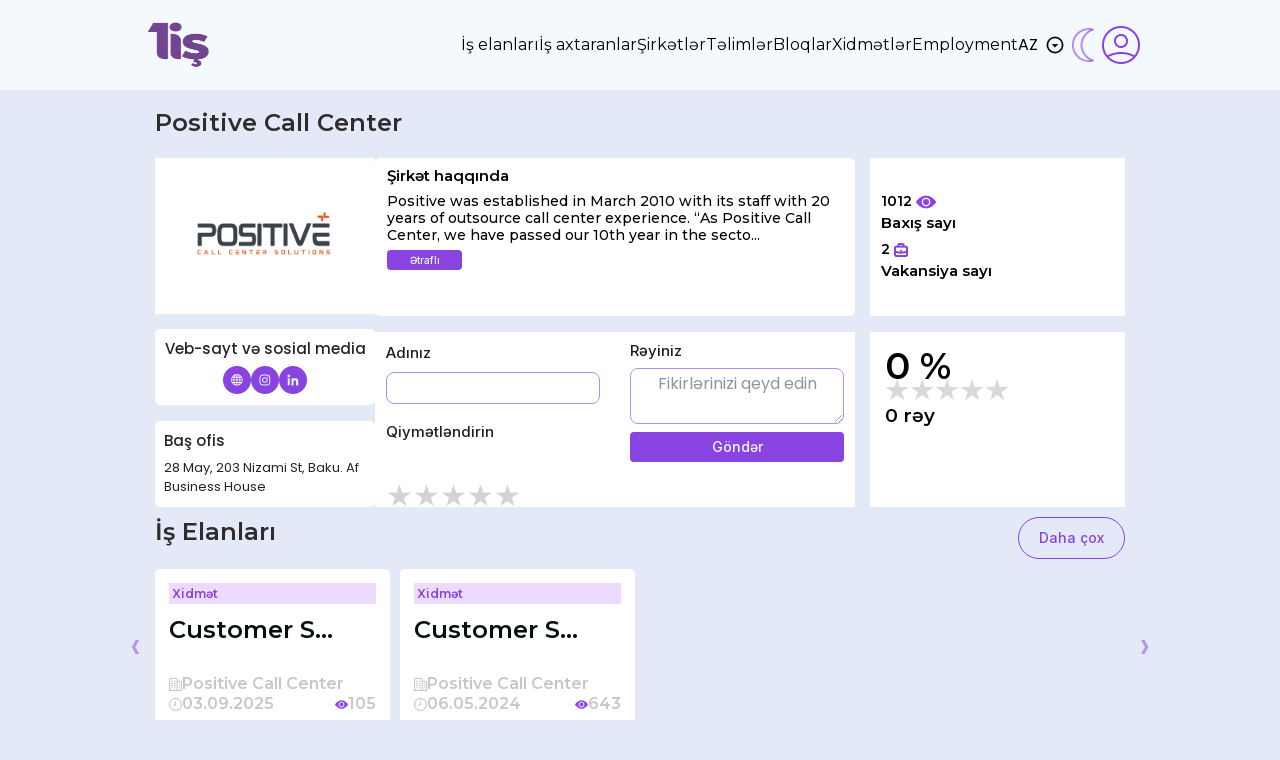

--- FILE ---
content_type: text/html; charset=UTF-8
request_url: https://1is.az/company/711
body_size: 11217
content:

<!DOCTYPE html>
<html lang="en">
<head>
    <meta charset="UTF-8">
<meta http-equiv="X-UA-Compatible" content="IE=edge">
<meta name="viewport" content="width=device-width, initial-scale=1.0">
<title>
            Bir işə ehtiyacın var? O zaman doğru ünvandasan.
    </title>

<link rel="stylesheet" href="https://1is.az/front/css/bootstrap.min.css">
<link rel="stylesheet" href="https://1is.az/front/css/style.css">
<link rel="stylesheet" href="https://1is.az/front/css/main-filter.css">
<link rel="stylesheet" href="https://1is.az/front/css/dark.css">
<link rel="stylesheet" href="https://1is.az/front/css/swiper-bundle.min.css">
<!-- Toastify CSS -->
<link rel="stylesheet" href="https://cdn.jsdelivr.net/npm/toastify-js/src/toastify.min.css">

<!-- Toastify JS -->
<script src="https://cdn.jsdelivr.net/npm/toastify-js"></script>

  <link rel="stylesheet" href="https://1is.az/front/css/company-inner.css">
  <link rel="stylesheet" href="https://1is.az/front/css/owl.carousel.min.css">
  <link rel="stylesheet" href="https://1is.az/front/css/owl.theme.default.min.css">

  <style>
    @import url('https://fonts.googleapis.com/css?family=Poppins:400,500,600,700&display=swap');
    * {
      margin: 0;
      padding: 0;
      box-sizing: border-box;
    }
    .center {
      position: absolute;
      top: 45%;
      left: 50%;
      transform: translate(-50%, -50%);
    }
    .center .stars {
      height: 150px;
      width: 500px;
      text-align: center;
      direction: rtl; /* Yönü sağdan sola çeviriyoruz */
    }

    .custom-css {
      direction: rtl;
      float:left; 
    }

    .stars input {
      display: none;
    }
    .stars label {
      float: right; /* Etiketleri sağa doğru konumlandırıyoruz */
      font-size: 30px;
      color: lightgrey;
      text-shadow: 1px 1px #bbb;
    }
    .stars label:before {
      content: '★';
    }
    .stars input:checked ~ label {
      color: #8843E1;
      text-shadow: 1px 1px #c60;
    }
    .stars:not(:checked) > label:hover,
    .stars:not(:checked) > label:hover ~ label {
      color: #8843E1;
    }
    .stars input:checked > label:hover,
    .stars input:checked > label:hover ~ label {
      color: #8843E1;
      text-shadow: 1px 1px #8843E1;
    }
    .stars .result:before {
      position: absolute;
      content: "";
      width: 100%;
      left: 50%;
      transform: translateX(-47%);
      bottom: -30px;
      font-size: 30px;
      font-weight: 500;
      color: gold;
      font-family: 'Poppins', sans-serif;
      display: none;
    }
    .stars input:checked ~ .result:before {
      display: block;
    }

    .rate-left-p1 form {
      position: relative;
    }

      .my-modal-header-img {
          width: 50px;
          height: 50px;
          border-radius: 50%;
          object-fit: contain;
      }

      .company-close-icon {
        display: none;
        position: absolute;
        top: 15px;
        right: 15px;
      }

      .company-close-icon img {
        width: 22px;  
      }

      @media screen and (max-width: 768px) {
        .my-modal-header,
        .rate-left-p2 {
          display: flex;
          flex-direction: column;
        }

        .modal-header-details h1 {
          font-size: 18px;
        }

        .company-close-icon {
          display: block;
        }
      }

  </style>
<!-- SEO TAGS -->
<link rel="icon" href="https://1is.az/back/assets/images/logos/favicon_kPZKOx.png" type="image/x-icon" />

<meta name="website" content="https://www.1is.az" />

<meta name="keywords" content="
    1is az, 1isaze, pulsuz, pulsuz elan, təlim, telim, eğitim, vebinar, is elani, iş elanı, is elanları, iş elanları, ish elanlari, cv, şirkət axtarma, elan saytı, elan saytları, pulsuz elanlar, pulsuz elan saytları">





<meta name="description" content="
         Sən də arzuladığın işdə çalışmaq istəyirsən? 1is.az saytı ilə bu artıq mümkün! Fərqli sektorlar, müxtəlif peşələr və çoxsaylı iş elanları arasından özünə uyğun olanı tapmaq çox asandır. Karyeranı inkişaf etdirmək və ya yeni bir başlanğıc etmək istəyənlər üçün əla fürsətlər var!
 " />

<meta property="og:title" content="
        Bir işə ehtiyacın var? O zaman doğru ünvandasan.
" />
<meta property="og:description" content="
            Sən də arzuladığın işdə çalışmaq istəyirsən? 1is.az saytı ilə bu artıq mümkün! Fərqli sektorlar, müxtəlif peşələr və çoxsaylı iş elanları arasından özünə uyğun olanı tapmaq çox asandır. Karyeranı inkişaf etdirmək və ya yeni bir başlanğıc etmək istəyənlər üçün əla fürsətlər var!
     " />


<meta property="og:image" content="./images/1iş-logo.png" />
<meta property="og:type" content="Website" />
<meta property="og:url" content="https://1is.az/" />
<link href="https://fonts.googleapis.com/css2?family=Montserrat:wght@300;400;500;600;700&display=swap" rel="stylesheet">
<link href="https://fonts.googleapis.com/css2?family=Inter:wght@300;400;500;700&display=swap" rel="stylesheet">
<link href="https://cdnjs.cloudflare.com/ajax/libs/font-awesome/4.3.0/css/font-awesome.css" rel="stylesheet" type='text/css'>
<link rel="stylesheet" type="text/css" href="//cdn.datatables.net/1.10.15/css/jquery.dataTables.css">
<link href="https://cdn.jsdelivr.net/npm/select2@4.0.12/dist/css/select2.min.css" rel="stylesheet" />

<link rel="preconnect" href="https://fonts.googleapis.com">
<link rel="preconnect" href="https://fonts.gstatic.com" crossorigin>
<link href="https://fonts.googleapis.com/css2?family=Epilogue:wght@400;500&family=Nunito:wght@200&display=swap"
    rel="stylesheet">

<script src="https://code.jquery.com/jquery-3.6.0.slim.min.js"></script>

<!-- Google tag (gtag.js) -->
<script async src="https://www.googletagmanager.com/gtag/js?id=G-14ECKJPC6W"></script>
<script>
    window.dataLayer = window.dataLayer || [];
    function gtag() { dataLayer.push(arguments); }
    gtag('js', new Date());

    gtag('config', 'G-14ECKJPC6W');
</script>

<script>
    var _paq = window._paq = window._paq || [];
    /* tracker methods like "setCustomDimension" should be called before "trackPageView" */
    _paq.push(['trackPageView']);
    _paq.push(['enableLinkTracking']);
    (function () {
        var u = "//data.buta.tech/";
        _paq.push(['setTrackerUrl', u + 'matomo.php']);
        _paq.push(['setSiteId', '10']);
        var d = document, g = d.createElement('script'), s = d.getElementsByTagName('script')[0];
        g.async = true; g.src = u + 'matomo.js'; s.parentNode.insertBefore(g, s);
    })();
</script>    
    </head>
<body>
<style>
/* ================= DARK MODE ICON ================= */
.dark-mode{
    background-image: url('../back/assets/images/icons/dark.png');
    background-size: cover;
    background-position: center;
    width: 38px;
    height: 38px;
    cursor: pointer;
}

.dark .dark-mode {
    background-image: url("../back/assets/images/icons/light.png");
    background-size: cover;
    background-position: center;
    width: 38px;
    height: 39px;
}

/* ================= LOGO ================= */
.header-logo img {
    width: 75px;
    height: 70px;
}

/* ================= MENU ================= */
.menu-items ul li a {
    color: #000;
    font-weight: 400;
    text-decoration: none;
    position: relative;
    padding-bottom: 6px;
    transition: color 0.25s ease;
}

/* ALT XƏTT */
.menu-items ul li a::after {
    content: "";
    position: absolute;
    left: 0;
    bottom: 0;
    width: 0%;
    height: 2px;
    background-color: #5a38d6;
    transition: width 0.3s ease;
}

.menu-items ul li a:hover {
    color: #4c2fbf;
}

.menu-items ul li a:hover::after {
    width: 100%;
}

/* AKTİV MENU */
.menu-items ul li a.active::after {
    width: 100%;
}

/* ================= LANGUAGE DROPDOWN ================= */
.lang-div .dropdown .menu {
    background-color: #6d28d9;
    border-radius: 10px;
    padding: 8px 0;
    min-width: 70px;
}

.lang-div .dropdown .menu a {
    display: block;
    text-decoration: none;
    color: #ffffff !important;
}

.lang-div .dropdown .menu li {
    color: #ffffff;
    padding: 8px 16px;
    font-weight: 500;
    text-align: center;
    transition: background-color 0.2s ease;
}

.lang-div .dropdown .menu li:hover {
    background-color: rgba(0, 0, 0, 0.15);
}

.lang-div .dropdown .menu a.active li {
    background-color: rgba(0, 0, 0, 0.25);
    font-weight: 600;
}
</style>

<header>
<nav>

    <div class="header-logo">
        <div class="ham-menu">
            <input class="checkbox" type="checkbox" />
            <div class="hamburger-lines">
                <span class="line line1"></span>
                <span class="line line2"></span>
                <span class="line line3"></span>
            </div>
        </div>

        <a href="https://1is.az">
            <img src="https://1is.az/back/assets/images/logos/logo_yUgBgv.png" alt="Logo">
        </a>
    </div>

    <div class="darkLight-searchBox">
    <div class="header-right-side">

        <!-- MENU -->
        <div class="menu-items">
            <ul>
                <!-- <li>
                    <a href="https://1is.az"
                       class="">
                        Ana səhifə                    </a>
                </li> -->

                <li>
                    <a href="https://1is.az/allvacancy"
                       class="">
                        İş elanları                    </a>
                </li>

                <li>
                    <a href="https://1is.az/jobsearcher"
                       class="">
                        İş axtaranlar                    </a>
                </li>

                <li>
                    <a href="https://1is.az/company"
                       class="">
                        Şirkətlər                    </a>
                </li>

                <li>
                    <a href="https://1is.az/tranings"
                       class="">
                        Təlimlər                    </a>
                </li>

                <li>
                    <a href="https://1is.az/blog"
                       class="">
                        Bloqlar                    </a>
                </li>

                <!-- ✅ QİYMƏTLƏR -->
                <li>
                    <a href="https://1is.az/pricing"
                       class="">
                        Xidmətlər                    </a>
                </li>

                <li>
                    <a href="https://employment.az/">Employment</a>
                </li>
            </ul>
        </div>

        <!-- LANGUAGE + ICONS -->
        <div class="lang-div">
            <div class="dropdown">
                <div class="select">
                    <span class="selected">AZ</span>
                    <div class="caret"></div>
                </div>

                <ul class="menu">
                    <a href="/az" class=""><li>AZ</li></a>
                    <a href="/en" class=""><li>EN</li></a>
                    <a href="/ru" class=""><li>RU</li></a>
                    <a href="/tr" class=""><li>TR</li></a>
                </ul>
            </div>

            <div class="dark-mode"></div>

                            <a href="https://1is.az/login">
                    <img src="../back/assets/images/icons/profile.png" alt="Login">
                </a>
                    </div>

    </div>
    </div>

</nav>
</header>

  <section class="company-inner">
        <div class="container company-inner-container">
          <h3>Positive Call Center</h3>
          <div class="about-company-wrapper">
            <div class="about-company-img-links">
              <div class="about-company-image">
                <img src="https://1is.az/back/assets/images/companies/company_BU1oML.jpg" alt="kapital" />
              </div>
              <div class="company-about-link">
                <h5>Veb-sayt və sosial media </h5>
                <div class="company-about-socials">
                    <div class="company-about-social-media" href="#">
                      <a href="https://www.positivecc.com/en">
                          <img src="https://1is.az/back/assets/images/icons/internet-explorer.svg" alt="internet">
                      </a>
                    </div>
                                                                          <div class="company-about-social-media" href="#">
                      <a href="https://www.instagram.com/positivecallcentersolution/?igsh=b3doOW5kcHhudXJp">
                          <img src="https://1is.az/back/assets/images/icons/footer-ig.svg" alt="instagram">
                      </a>
                    </div>
                                                        <div class="company-about-social-media" href="#">
                      <a href="https://az.linkedin.com/company/positive-call-center-solutions?trk=public_profile_experience-item_profile-section-card_image-click">
                          <img src="https://1is.az/back/assets/images/icons/footer-li.svg" alt="linkedin">
                      </a>
                    </div>
                  
                </div>
              </div>
              <div class="main-office mt-3">
                <h5>Baş ofis</h5>
                <p>28 May, 203 Nizami St, Baku. Af Business House</p>
              </div>
            </div>
            <div class="row about-company-text-wrapper mr-0">
              <div class="col-md-8 about-company-col">
                <div class="about-company">
                  <h5>Şirkət haqqında</h5>
                  <p>
                                        Positive was established in March 2010 with its staff with 20 years of outsource call center experience.
“As Positive Call Center, we have passed our 10th year in the secto...
                                
                  </p>

                  <div class="about-company-button">
                    <button data-toggle="modal" data-target=".bd-example-modal-xl">
                      Ətraflı                    </button>
                    <div>
                                                                                                    <img src="https://1is-new.netlify.app/images/star-emp.png" alt="">
                                                                                                        <img src="https://1is-new.netlify.app/images/star-emp.png" alt="">
                                                                                                        <img src="https://1is-new.netlify.app/images/star-emp.png" alt="">
                                                                                                        <img src="https://1is-new.netlify.app/images/star-emp.png" alt="">
                                                                                                        <img src="https://1is-new.netlify.app/images/star-emp.png" alt="">
                                                                    </div>
                  </div>
                </div>
              </div>
              <div class="col-md-4 about-review-vacancy-employees">
                <div>
                  <span>
                      1012
                    <img style="width: 20px; height: 20px;" src="https://1is.az/back/assets/images/icons/view.png" alt="icon" />
                  </span>
                  <h5>Baxış sayı</h5>
                </div>
                <div>
                  <span>
                      2
                    <img src="https://1is.az/back/assets/images/icons/bag.png" alt="bag" />
                  </span>
                  <h5>Vakansiya sayı</h5>
                </div>
              </div>
              <div class="col-md-8 about-company-col mt-3">
                  <form action="https://1is.az/comment" method="POST" class="about-company-comment-form row m-0">
                    <input type="hidden" name="_token" value="5nsIdnTBFIUfzUTyewKK85RQzba5LoithZrBhMXT">                    <div class="comment-form-left col-lg-6">
                      <div>
                        <label>Adınız</label>
                                                <input type="text" id="name" name="fullname" value="" />
                                              </div>
                      <div class="mt-3">
                        <label  class="m-0" for="">Qiymətləndirin</label>
                           <div class="custom-css stars comment-left-stars mt-3">
                              <input type="radio" id="five" name="rating" value="5">
                              <label for="five"></label>
                              <input type="radio" id="four" name="rating" value="4">
                              <label for="four"></label>
                              <input type="radio" id="three" name="rating" value="3">
                              <label for="three"></label>
                              <input type="radio" id="two" name="rating" value="2">
                              <label for="two"></label>
                              <input type="radio" id="one" name="rating" value="1">
                              <label for="one"></label>
                              <span class="result"></span>
                          </div>
                     
                      </div>
                    </div>
                    <div class="comment-form-right col-lg-6">
                      <input type="hidden" name="company_id" value="711"> 
                      
                      <div>
                        <label for="">Rəyiniz</label>
                        <textarea rows="2" name="message" placeholder="Fikirlərinizi qeyd edin"></textarea>
                      </div>
                      <div class="mt-2">
                        <button type="submit">Göndər</button>
                      </div>
                    </div>
                  </form>
              </div>
              <div class="col-md-4 about-company-col mt-3 about-company-stars">
              <div class="rate-left-p1">
                    <span class="rate-per">0 %</span>
                    <div class="d-flex rate-star">
                                                                  <img src="https://1is.az/back/assets/images/icons/w-star.svg" alt="star" />
                                            <img src="https://1is.az/back/assets/images/icons/w-star.svg" alt="star" />
                                            <img src="https://1is.az/back/assets/images/icons/w-star.svg" alt="star" />
                                            <img src="https://1is.az/back/assets/images/icons/w-star.svg" alt="star" />
                                            <img src="https://1is.az/back/assets/images/icons/w-star.svg" alt="star" />
                                            
                    </div>                    
                    <span class="rate-span">0 rəy</span>
                  </div>
              </div>
            </div>
          </div>
        </div>
      </section>

      <!-- CAROUSEL SECTION -->
      <div class="container company-inner-container">
        <div class="carousel-vacancy">
          <h3>İş elanları</h3>
          <div>
            <a href="https://1is.az/companyvacancies/711">Daha çox</a>
          </div>
        </div>

        <div class="row w-100 m-0 d-flex carousel-row">     

          <div class="owl-carousel owl-theme w-100" style="display: block">
              <div class="owl-stage-outer">
                <div class="owl-stage">
                                                                            <div class="owl-item">
                      <div class="slider-vacancy aaa">
                        <div class="slider-vacancy-header">
                          <span></span>
                          <a href="https://1is.az/vacancy/20425"><p>Xidmət</p></a>
                        </div>
                        <a href="https://1is.az/vacancy/20425"><h3>Customer S...</h3></a>
                        <div class="slider-vacancy-footer">
                          <span>
                            <img src="https://1is.az/back/assets/images/icons/building.png" alt="building" />
                            <a class="comp-link" href="https://1is.az/company/711" >
                                                                Positive Call Center
                                                          </a>
                          </span>
                            <span style="display: flex; justify-content: space-between;">
                              <span>
                                <img src="https://1is.az/back/assets/images/icons/clock.png" alt="clock" />
                                03.09.2025
                              </span>
                              <span>
                                <img src="https://1is.az/back/assets/images/icons/view.png" alt="clock" />
                                105
                              </span>
                            </span>
                          
                        </div>
                      </div>
                    </div>
                                        <div class="owl-item">
                      <div class="slider-vacancy aaa">
                        <div class="slider-vacancy-header">
                          <span></span>
                          <a href="https://1is.az/vacancy/17610"><p>Xidmət</p></a>
                        </div>
                        <a href="https://1is.az/vacancy/17610"><h3>Customer S...</h3></a>
                        <div class="slider-vacancy-footer">
                          <span>
                            <img src="https://1is.az/back/assets/images/icons/building.png" alt="building" />
                            <a class="comp-link" href="https://1is.az/company/711" >
                                                                Positive Call Center
                                                          </a>
                          </span>
                            <span style="display: flex; justify-content: space-between;">
                              <span>
                                <img src="https://1is.az/back/assets/images/icons/clock.png" alt="clock" />
                                06.05.2024
                              </span>
                              <span>
                                <img src="https://1is.az/back/assets/images/icons/view.png" alt="clock" />
                                643
                              </span>
                            </span>
                          
                        </div>
                      </div>
                    </div>
                                                                      </div>
                <div class="owl-nav">
                  <button type="button" role="presentation" class="owl-prev" fdprocessedid="4ug2j">
                    <span aria-label="Previous">
                    </span>
                  </button>
                  <button type="button" role="presentation" class="owl-next" fdprocessedid="2h56g3">
                    <span aria-label="Next">
                    </span>
                  </button>
                </div>
              </div>
            </div>
            
          
          
        </div>
      </div>

      <!-- COMMENTS SECTION -->
      <div class="container company-inner-container mt-3">
        <h3 class="company-inner-comment-header">Rəylər</h3>
        <div class="row">
                        <div class="col-md-12 mt-6 m-auto">
                  <p class="no-comment">Bu şirkətə aid şərh yoxdur!</p>
              </div>
          
    </div>
      
    <div class="comment-button">
    </div>
  </div>

  <!-- Modal -->
  <div class="modal fade bd-example-modal-xl" id="exampleModalCenter" tabindex="-1" role="dialog" aria-labelledby="myLargeModalLabel" aria-hidden="true">
  <div class="modal-dialog modal-lg" role="document">
    <div class="modal-content">
      <div class="my-modal-header position-relative">
        <img class="my-modal-header-img" src="https://1is.az/back/assets/images/companies/company_BU1oML.jpg" alt="" />
        <div class="modal-header-details">
          <h1>Positive Call Center</h1>
                                                            <img src="https://1is-new.netlify.app/images/star-emp.png" alt="">
                                                                <img src="https://1is-new.netlify.app/images/star-emp.png" alt="">
                                                                <img src="https://1is-new.netlify.app/images/star-emp.png" alt="">
                                                                <img src="https://1is-new.netlify.app/images/star-emp.png" alt="">
                                                                <img src="https://1is-new.netlify.app/images/star-emp.png" alt="">
                                    </div>
        <div class="company-close-icon" data-dismiss="modal">
          <img src="https://1is.az/back/assets/images/icons/company-close.png" alt="close-icon" />
        </div>
      </div>
      <div class="modal-header-2">
          <ul class="nav nav-tabs" id="myTab" role="tablist">
              <li class="nav-item">
                  <a class="nav-link active" id="home-tab" data-toggle="tab" href="#home" role="tab" aria-controls="home" aria-selected="true">Haqqımızda</a>
              </li>
              &nbsp;
                                <li class="nav-item">
                      <a class="nav-link" id="profile-tab" data-toggle="tab" href="#profile" role="tab" aria-controls="profile" aria-selected="false">İnsan Resursları Siyasəti</a>
                  </li>
                        </ul>
          
        <div class="tab-content" id="myTabContent">
          <div class="tab-pane fade show active" id="home" role="tabpanel" aria-labelledby="home-tab">
            <p class="comp-detail">
              Positive was established in March 2010 with its staff with 20 years of outsource call center experience.
“As Positive Call Center, we have passed our 10th year in the sector.

In our 10th year, we have added Azerbaijan / Baku to our Istanbul and Ordu locations and took our first step towards becoming an international company and increased our number of locations to three.

Serving 30 Countries
In Turkey, besides Turkish and as well as in their native language Arabic service; English, German and Russian language was added to the services we provide.

Maximum Service &amp; Optimum Cost
In order to provide the maximum service quality to our customers with optimum cost, we have increased our competitive power by eliminating additional costs with our horizontal management structure.

As Positive Call Center, we continue our way by responding to the ever-evolving technology of the industry and the changing needs of its customers, together with our top level managers we have been working with since the day we were founded.
            </p>
            <br/>
            <p class="company-details-address">Ünvan</p>
            <div class="location-div">
              <img src="https://1is-new.netlify.app/images/location.png" alt="" />

              <span>28 May, 203 Nizami St, Baku. Af Business House</span >
            </div>
            <div class="map-loc">
            https://www.google.com/maps/place/%22%D0%90%D0%A4%22+%D0%B1%D0%B8%D0%B7%D0%BD%D0%B5%D1%81-%D1%86%D0%B5%D0%BD%D1%82%D1%80/@40.3773541,49.8540748,15z/data=!4m6!3m5!1s0x40307d077c61fef3:0xfa4594c97092ca01!8m2!3d40.3773541!4d49.8540748!16s%2Fg%2F11y0qrswl?entry=ttu
            </div>
          </div>
            <div class="tab-pane fade"  id="profile"  role="tabpanel" aria-labelledby="profile-tab">
              <p class="comp-detail">
                With Positive Human Resources Management Systems; our call center operation processes and the quality of the service reaching our customers are aimed to be secured.

Positive Human Resources and Quality Management System;

- Recruitment, Selection and Placement Activities,
- Training Development Activities,
- Proficiency Measurement Activities,
- Trial Period Observation and Feedback Activities,
- Quality Control Teams Observation and Reporting Activities,
- Performance Management and Feedback Activities,
- Reward-Penalty Systems,
- Process Development, Effectiveness and Efficiency Assessment Activities
- Regulatory and Preventive Activity Planning,
- Information Security and Business Continuity Management,

It aims to improve continuously with the processes it designed and its regular controls.
Within the framework of continuous communication and coordination with other units, which are the primary responsible of these stages, it is aimed to eliminate the root causes that will create quality risk, and thus prevent erroneous service outcomes.
              </p>
              <br/>
            </div>
          </div>
          </div>
        </div>
      </div>
    </div>
  </div>
  </div>
  
<!-- FOOTER -->
   
   
   <!-- Loading Spinner Icon -->
   <style>
        @keyframes spinner {
            to {
                transform: rotate(360deg);
            }
        }

        .loading-icon {
            width: 20px;
            height: 20px;
            border: 2px solid transparent;
            border-top-color: #221238;
            border-radius: 50%;
            animation: spinner 0.6s linear infinite;
            display: inline-block;
        }


        .success-icon {
            width: 25px;
            height: 35px;
            fill: #221238;
            display: inline-block;
        }
   </style>

      <div class="main-reklam">
       <a href="https://www.butagrup.com.tr/" target="_blank" class="w-100">
                      <img src="/back/assets/images/adverts/advert_az_cCnkZp.png" class="desktop_banner">
           <img src="/back/assets/images/adverts/image_mobile_az_jv22sX.png" class="mobile_banner">
                  </a>
   </div>
   

   <div class="footer">
       <div class="container footer-container">
           <div class="row footer-row">
               <div class="col-md-6 px-0 my-3">
                   <div class="footer-left">
                       <div class="row w-100">
                           <div class="col-lg-6 col-8 pl-0">
                               <div class="footer-logo-social">
                                   <img src="https://1is.az/back/assets/images/logos/logo_yUgBgv.png" style="width: 140px; height: 130px"
                                       alt="footer-1is">
                                   <span>Bizi izləməyi unutma</span>
                                   <div class="footer-social">
                                       <a href="https://www.facebook.com/1ish.az/">
                                           <div><img src="https://1is.az/back/assets/images/icons/footer-fb.svg" alt="fb">
                                           </div>
                                       </a>
                                       <a href="https://www.instagram.com/1is_az/">
                                           <div><img src="https://1is.az/back/assets/images/icons/footer-ig.svg"
                                                   alt="insta"></div>
                                       </a>
                                       <a href="https://www.linkedin.com/company/recruitment-azerbaycan/">
                                           <div><img src="https://1is.az/back/assets/images/icons/footer-li.svg"
                                                   alt="linkedin"></div>
                                       </a>
                                   </div>
                               </div>
                           </div>
                           <div class="col-4 col-lg-6 footer-links-wrapper">
                               <div class="footer-links">
                                   <h4>1iş.az</h4>
                                   <ul>
                                       <li>
                                           <a href="https://1is.az/allvacancy">İş elanları</a>
                                       </li>
                                       <li>
                                           <a href="https://1is.az/jobsearcher">İş axtaranlar</a>
                                       </li>
                                       <li>
                                           <a href="https://1is.az/company">Şirkətlər</a>
                                       </li>
                                       <li>
                                           <a href="https://1is.az/blog">Bloqlar</a>
                                       </li>
                                       <li>
                                           <a href="https://1is.az/terms">Məxfilik Siyasəti</a>
                                       </li>
                                       <li>
                                           <a href="https://1is.az/policy">İstifadəçi Şərtləri</a>
                                       </li>
                                       <li>
                                           <a href="https://1is.az/contact">Əlaqə</a>
                                       </li>
                                   </ul>
                               </div>
                           </div>
                       </div>
                   </div>
               </div>
               <div class="col-md-6 px-0 my-3">
                   <div class="footer-right">
                       <h3>Bildirişləri əldə et</h3>
                       <p>Ən son yeniliklərdən və təkliflərdən xəbərdar olmaq üçün bülletenimizə abunə olun.</p>

                       <form action="https://1is.az/news" method="POST" id="subscriptionForm">
                           <input type="hidden" name="_token" value="5nsIdnTBFIUfzUTyewKK85RQzba5LoithZrBhMXT">                           <div class="footer-input-group">
                               <div class="footer-input-label">
                                   <!-- Email Input Field -->
                                   <input type="email" name="email" required   placeholder="Email ünvanınızı daxil edin" />

                                   <!-- Submit Button -->
                                   <button type="submit">
                                       <img src="https://1is-new.netlify.app/images/footer-arrow.png" alt="arrow">
                                   </button>
                               </div>
                           </div>
                       </form>
                   </div>
               </div>
           </div>
       </div>
       <div class="footer-bottom">
           <div class="container footer-bottom-container">
          <span class="footer-span1" id="copyright"></span>

<script>
  document.getElementById('copyright').textContent =
    `©2020–${new Date().getFullYear()}`;
</script>


<script>
  // Geçerli yılı al ve span içine yerleştir
  const currentYear = new Date().getFullYear();
  document.getElementById("current-year").textContent = currentYear;
</script>
               <span class="footer-all-rights">Bütün hüquqlar qorunur</span>
               <span><a href="https://www.butagrup.com.tr/?lang=az" class="buta_teref" target="_blank">
                       Buta Grup Tərəfindən Hazırlanmışdır</a></span>
           </div>
       </div>
   </div>
   <script>
            document.getElementById('subscriptionForm').addEventListener('submit', function(e) {
            e.preventDefault();

            const form = e.target;
            const formData = new FormData(form);
            const button = form.querySelector('button');
            const originalIcon = button.innerHTML;
            const emailInput = form.querySelector('input[name="email"]');
            // Check if the email input is empty
            if (!emailInput.value.trim()) {
            Toastify({
                text: "Zəhmət olmasa bu sahəni doldurun",  // Add a message for the empty input
                duration: 3000,
                close: true,
                gravity: "bottom",
                position: "center",
                backgroundColor: "linear-gradient(to right, #ff5f6d, #ffc371)",
            }).showToast();
            return;
        }
            // Butonu loading animasyonuna değiştir
            button.innerHTML = '<span class="loading-icon"></span>';

            fetch(form.action, {
                    method: form.method,
                    body: formData,
                    headers: {
                        'X-Requested-With': 'XMLHttpRequest',
                        'X-CSRF-TOKEN': '5nsIdnTBFIUfzUTyewKK85RQzba5LoithZrBhMXT'
                    }
                })
                .then(response => response.json())
                .then(data => {
                    // Form yanıtı geldikten sonra ikonu geri yükle


                    if (data.success) {

                        // Başarı ikonu göster
                        button.innerHTML =
                            `<svg  class="success-icon" xmlns="http://www.w3.org/2000/svg" viewBox="0 0 448 512"><!--!Font Awesome Free 6.6.0 by @fontawesome - https://fontawesome.com License - https://fontawesome.com/license/free Copyright 2024 Fonticons, Inc.--><path d="M438.6 105.4c12.5 12.5 12.5 32.8 0 45.3l-256 256c-12.5 12.5-32.8 12.5-45.3 0l-128-128c-12.5-12.5-12.5-32.8 0-45.3s32.8-12.5 45.3 0L160 338.7 393.4 105.4c12.5-12.5 32.8-12.5 45.3 0z"/></svg>`;
                        button.disabled = true;
                        setTimeout(() => {
                            button.innerHTML = originalIcon;
                            button.disabled = false;
                        }, 3000);
                        Toastify({
                            text: "Uğurla abunə olundu!",
                            duration: 3000,
                            close: true,
                            gravity: "top",
                            position: "right",
                            backgroundColor: "linear-gradient(to right, #00b09b, #96c93d)",
                        }).showToast();
                    } else {

                        button.innerHTML =
                            `<svg class="success-icon" xmlns="http://www.w3.org/2000/svg" viewBox="0 0 128 512"><!--!Font Awesome Free 6.6.0 by @fontawesome - https://fontawesome.com License - https://fontawesome.com/license/free Copyright 2024 Fonticons, Inc.--><path d="M96 64c0-17.7-14.3-32-32-32S32 46.3 32 64l0 256c0 17.7 14.3 32 32 32s32-14.3 32-32L96 64zM64 480a40 40 0 1 0 0-80 40 40 0 1 0 0 80z"/></svg>`;
                        button.disabled = true;
                        setTimeout(() => {
                            button.innerHTML = originalIcon;
                            button.disabled = false;
                        }, 3000);
                        Toastify({
                            text: "Bu e-poçt ünvanı artıq bülletenimizdə qeydiyyatdan keçib!",
                            duration: 5000, // 3 saniye
                            close: true, // Kapama butonu
                            gravity: "top", // Üstte göster
                            position: 'right', // Sağda göster
                            backgroundColor: "linear-gradient(to right, #ff5f6d, #ffc371)",
                        }).showToast();
                    }
                })
                .catch(error => {
                    button.innerHTML = originalIcon; // Hata durumunda ikonu geri yükle
                    Toastify({
                        text: "Nəsə xəta baş verdi!",
                        duration: 3000,
                        close: true,
                        gravity: "top",
                        position: "right",
                        backgroundColor: "red",
                    }).showToast();
                });
            });
   </script>

   <script>
      $(document).ready(function() {
       var lang = "AZ"; // Dil seçimini al
 
      function getErrorMessage(field, lang) {
        var errorMessages = {
            required: {
                'AZ': 'Bu sahə doldurulmalıdır!',
                'EN': 'This field is required!',
                'RU': 'Поле обязательно для заполнения!',
                'TR': 'Bu alan zorunludur!'
            },
            email: {
                'AZ': 'Düzgün bir email adresi daxil edin.',
                'EN': 'Please enter a valid email address.',
                'RU': 'Введите действительный адрес электронной почты.',
                'TR': 'Geçerli bir email adresi giriniz.'
            },



        };

        return errorMessages[field][lang] || errorMessages[field][
            'AZ'
        ]; // Varsayılan olarak İngilizce mesaj kullan
     }

      $("subscriptionForm").validate({
        rules: {
            email: {
                required: true,
                email: true,
            },


        },
        messages: {
            email: {
                required: function() {
                    return getErrorMessage('required', lang);
                },
                email: function() {
                    return getErrorMessage('email', lang);
                },

            },

        },
        submitHandler: function(form) {
            form.submit(); // Formu gönder
        }
            });
        });
   </script><script src="https://cdnjs.cloudflare.com/ajax/libs/jquery/3.7.0/jquery.min.js"></script>
<script src="https://1is.az/front/js/bootstrap.bundle.min.js"></script>
<script src="https://1is.az/front/js/swiper-bundle.min.js"></script>
<script src="https://1is.az/front/js/app.js"></script>
<script src="https://1is.az/front/js/jquery.js"></script>


  <script src="https://1is.az/front/js/bootstrap.min.js"></script> 
  <script src="https://cdnjs.cloudflare.com/ajax/libs/bootstrap-star-rating/4.1.2/js/star-rating.min.js" integrity="sha512-BjVoLC9Qjuh4uR64WRzkwGnbJ+05UxQZphP2n7TJE/b0D/onZ/vkhKTWpelfV6+8sLtQTUqvZQbvvGnzRZniTQ==" crossorigin="anonymous" referrerpolicy="no-referrer"></script>
  
  <script src="https://1is.az/front/js/owl.carousel.min.js"></script> 


  <script>
      const owlStage = document.querySelector('.owl-stage');
      const owlCarousel = document.querySelector('.owl-carousel');
      const owlNav = document.querySelector('.owl-nav');

      if(owlStage.children.length <= 1) {
        owlCarousel.classList.add('owl-none');
      }

      $('.owl-carousel').owlCarousel({
              loop:true,
              margin:10,
              dots: false,
              responsiveClass:true,
              responsive:{
                  0:{
                      items:1,
                      nav:true
                  },
                  600:{
                      items:3,
                      nav:false
                  },
                  1000:{
                      items:4,
                      nav:true,
                      loop:false
                  }
          }
      })
  </script>

  

<script src="https://cdnjs.cloudflare.com/ajax/libs/jquery-validate/1.19.5/jquery.validate.min.js"
    integrity="sha512-rstIgDs0xPgmG6RX1Aba4KV5cWJbAMcvRCVmglpam9SoHZiUCyQVDdH2LPlxoHtrv17XWblE/V/PP+Tr04hbtA=="
    crossorigin="anonymous" referrerpolicy="no-referrer"></script>
<script
    src="https://cdnjs.cloudflare.com/ajax/libs/jquery-validation-unobtrusive/4.0.0/jquery.validate.unobtrusive.min.js"
    integrity="sha512-xq+Vm8jC94ynOikewaQXMEkJIOBp7iArs3IhFWSWdRT3Pq8wFz46p+ZDFAR7kHnSFf+zUv52B3prRYnbDRdgog=="
    crossorigin="anonymous" referrerpolicy="no-referrer"></script>
<script src="https://cdn.jsdelivr.net/npm/sweetalert2@11"></script>
<script src="https://cdn.jsdelivr.net/npm/select2@4.0.12/dist/js/select2.min.js"></script>

<script>
    
    
    </script>

<script>
    (function (d, t) {
        var BASE_URL = "https://chat.orkhanganbarov.com";
        var g = d.createElement(t), s = d.getElementsByTagName(t)[0];
        g.src = BASE_URL + "/packs/js/sdk.js";
        g.defer = true;
        g.async = true;
        s.parentNode.insertBefore(g, s);
        g.onload = function () {
            window.chatwootSDK.run({
                websiteToken: 'z75Gwiov1o6RpiPSEdVKQBaf',
                baseUrl: BASE_URL
            })
        }
    })(document, "script");
</script>
<!-- <script>
    (function(w,d,u){
            var s=d.createElement('script');s.async=true;s.src=u+'?'+(Date.now()/60000|0);
            var h=d.getElementsByTagName('script')[0];h.parentNode.insertBefore(s,h);
    })(window,document,'https://cdn.bitrix24.com/b16547215/crm/site_button/loader_12_we15fi.js');
</script> -->


<!-- <script>(function(a,m,o,c,r,m){a[m]={id:"1049027",hash:"f9fe0993ce4ef07a6762b83b3bcae198af0de14dce9a47466dcc1cd0e9e96eed",locale:"en",setMeta:function(p){this.params=(this.params||[]).concat([p])}};a[o]=a[o]||function(){(a[o].q=a[o].q||[]).push(arguments)};var d=a.document,s=d.createElement('script');s.async=true;s.id=m+'_script';s.src='https://gso.kommo.com/js/button.js';d.head&&d.head.appendChild(s)}(window,0,'crmPlugin',0,0,'crm_plugin'));</script> -->


<!-- <script>(function(a,m,o,c,r,m){a[m]={id:"1050323",hash:"0d6cfea60bf4b8af59f6d63841e1661a8f1679094f6db52566bf5bd4357b6192",locale:"en",setMeta:function(p){this.params=(this.params||[]).concat([p])}};a[o]=a[o]||function(){(a[o].q=a[o].q||[]).push(arguments)};var d=a.document,s=d.createElement('script');s.async=true;s.id=m+'_script';s.src='https://gso.kommo.com/js/button.js';d.head&&d.head.appendChild(s)}(window,0,'crmPlugin',0,0,'crm_plugin'));</script> -->


<!-- 
<script>(function(a,m,o,c,r,m){a[m]={id:"1054485",hash:"9e94b7963845c8aed3011572ff61cc6ca3d2e2ebc76707ab2d5cb09dff1af01d",locale:"en",setMeta:function(p){this.params=(this.params||[]).concat([p])}};a[o]=a[o]||function(){(a[o].q=a[o].q||[]).push(arguments)};var d=a.document,s=d.createElement('script');s.async=true;s.id=m+'_script';s.src='https://gso.kommo.com/js/button.js';d.head&&d.head.appendChild(s)}(window,0,'crmPlugin',0,0,'crm_plugin'));</script> -->

<script>(function(a,m,o,c,r,m){a[m]={id:"1055219",hash:"0ceeb4a698be6e882ebb9ef9c52a45d99d9e3696b6a9b9a690e1f58973758765",locale:"en",setMeta:function(p){this.params=(this.params||[]).concat([p])}};a[o]=a[o]||function(){(a[o].q=a[o].q||[]).push(arguments)};var d=a.document,s=d.createElement('script');s.async=true;s.id=m+'_script';s.src='https://gso.kommo.com/js/button.js';d.head&&d.head.appendChild(s)}(window,0,'crmPlugin',0,0,'crm_plugin'));</script><script defer src="https://static.cloudflareinsights.com/beacon.min.js/vcd15cbe7772f49c399c6a5babf22c1241717689176015" integrity="sha512-ZpsOmlRQV6y907TI0dKBHq9Md29nnaEIPlkf84rnaERnq6zvWvPUqr2ft8M1aS28oN72PdrCzSjY4U6VaAw1EQ==" data-cf-beacon='{"version":"2024.11.0","token":"c1ad15ecbae04a249ceb037bb269f6f9","r":1,"server_timing":{"name":{"cfCacheStatus":true,"cfEdge":true,"cfExtPri":true,"cfL4":true,"cfOrigin":true,"cfSpeedBrain":true},"location_startswith":null}}' crossorigin="anonymous"></script>
</body>
</html>

--- FILE ---
content_type: text/css
request_url: https://1is.az/front/css/style.css
body_size: 4944
content:
/* header css start */

/* ===== Colours ===== */
@import url('https://fonts.googleapis.com/css2?family=Epilogue:wght@400;500&family=Montserrat:wght@300;400;600&display=swap');

* {
  margin: 0;
  padding: 0;
  box-sizing: border-box;
  font-family: "Poppins", sans-serif;
  transition: all 0.4s ease;
}
:root {
  --body-color: #e4e9f7;
  --nav-color: #f4f9fd;
  --side-nav: #010718;
  --text-color: #000;
  --search-bar: #f2f2f2;
  --search-text: #010718;
}
ul {
  margin-bottom: 0;
}
body {
  background-color: var(--body-color);
}
body.dark {
  --body-color: #18191a;
  --nav-color: #242526;
  --side-nav: #242526;
  --text-color: #ccc;
  --search-bar: #242526;
}

header{
  padding: 10px 0;
  background-color: #F4F9FD;
  width: 100%;
  position: sticky;
  top: 0;
  z-index: 101;
}

.profile a img{
  width: 30px;
  height: 30px;
}

#no-limit p{
  color: #000 !important;
}

.create-cv-input-group .error{
  color: red !important;
  background-color: transparent !important;
}

.form-inner input.error {
  border-bottom: 1px solid rgb(244, 77, 77)!important;
}

.form-inner2 input.error {
  border-bottom: 1px solid rgb(244, 77, 77)!important;
}

.error {
  color: rgb(244, 77, 77)!important;
}

.company-announce-input-group label:last-child{
  color: red;
}

#salary_type-error{
  color: red;
  margin-bottom: 0 !important;
}

#website-error, #map-error, #about-error{
  color: red;
}


/* dropdown s */
.dropdown {
  position: relative;
}

.dropdown * {
  box-sizing: border-box;
}

.select {
  color: #000;
  display: flex;
  justify-content: space-between;
  align-items: center;
  border-radius: 0.5em;
  cursor: pointer;
  transition: background 0.3s;
}

.dropdown-comp-2,
.dropdown-comp-3 {
  display: flex;
  align-items: center;
  gap: 11px;
}

.dropdown-comp-3 {
    justify-content: flex-end;
}

.dropdown-comp-3 .select_box {
    width: 20%;
}

.select_box{
    width: 100%;
    overflow: hidden;
    border: 2px solid #8843E1;
    position: relative;
    border-radius: 12px;
    padding: 5px 5px;
  }
.select_box:after{
  width: 0;
  height: 0;
  border-left: 6px solid transparent;
  border-right: 6px solid transparent;
  border-top: 6px solid #8843E1;
  position: absolute;
  top: 40%;
  right: 7px;
  content: "";
  margin: 1px;

  pointer-events: none;  /* vacib */
  z-index: 1;            /* 99 olmamalıdır */
}

.select_box select{
  width: 127px;
  border: 0;
  position: relative;
  z-index: 99;
  background: none;
    width: 100%;
  appearance: none;
}

.vac-select{
  width: 101%;
  height: 28px;
  border: 2px solid #8843E1;
  border-radius: 12px;
  font-family: 'Montserrat';
  font-style: normal;
  font-weight: 500;
  font-size: 14px;
  line-height: 20px;
  color: #000;
  appearance: var(--nav-color);
}

.vac-sayi {
  font-weight: 700;
  font-size: 14px;
}

.vac-select:focus-visible{
  outline: none;
}

.caret {
  width: 18px;
  height: 18px;
  background-image: url('https://1is.az/back/assets/images/icons/vector.png');
  transition: 0.3s;
  margin-left: 8px;
  filter: invert(1);
}

.caret-rotate {
  width: 18px;
  height: 18px;
  background-image: url('https://1is.az/back/assets/images/icons/up-arrow.png');
  transition: 0.3s;
  background-size: cover;
  background-position: center;
  background-repeat: no-repeat;
  filter: invert(0) !important;
}

.menu {
  list-style-type: none;
  padding: 0.2em;
  border-radius: 0.5em;
  color: #fff;
  position: absolute;
  top: 2em;
  left: 50%;
  width: 100%;
  transform: translateX(-50%);
  opacity: 0;
  display: none;
  transition: 0.2s;
  z-index: 1;
}

.menu li {
  padding: 0.4em 0.5em;
  margin: 0.3em 0;
  border-radius: 0.5em;
  cursor: pointer;
}

.menu li:hover {
  background: #2a2d35;
}

.activee {
  background: #23242a;
}

.menu-open {
  display: block;
  opacity: 1;
  background: #8843e1;
  z-index: 8;
  height: max-content;
}
/* dropdown f */

nav{
  display: flex;
  justify-content: space-between;
  flex-wrap: wrap;
  margin: 0 auto;
  max-width: 1000px;
  width: 100%;
  align-items: center;
}



.header-right-side{
  display: flex;
  align-items: center;
  flex-wrap: wrap;
  gap: 35px;
}



.lang-div{
  display: flex;
  align-items: center;
  flex-wrap: wrap;
  gap: 15px;
}



.header-logo{
  display: flex;
  gap: 50px;
  align-items: center;
  
}


 .checkbox {
  position: absolute;
  display: block;
  height: 32px;
  width: 32px;
  top: 29px;
  left: 11px;
  z-index: 5;
  opacity: 0;
  cursor: pointer;
}

.hamburger-lines {
  display: block;
  height: 26px;
  width: 32px;
  position: absolute;
  top: 34px;
  left: 11px;
  z-index: 2;
  display: flex;
  flex-direction: column;
  justify-content: space-between;
}

.hamburger-lines .line {
  display: block;
  height: 4px;
  width: 100%;
  border-radius: 10px;
  background: #0e2431;
}

.hamburger-lines .line1 {
  transform-origin: 0% 0%;
  transition: transform 0.4s ease-in-out;
}

.hamburger-lines .line2 {
  transition: transform 0.2s ease-in-out;
}

.hamburger-lines .line3 {
  transform-origin: 0% 100%;
  transition: transform 0.4s ease-in-out;
}



 input[type="checkbox"]:checked ~ .hamburger-lines .line1 {
  transform: rotate(45deg);
}

 input[type="checkbox"]:checked ~ .hamburger-lines .line2 {
  transform: scaleY(0);
}

 input[type="checkbox"]:checked ~ .hamburger-lines .line3 {
  transform: rotate(-45deg);
}

 input[type="checkbox"]:checked ~ .logo{
  display: none;
}

.ham-menu{
  display: none;
}

button.sun , button.moon{
  background-color: transparent;
  border: none;
  outline: none;
}


.dark-mode{
  background-image: url('https://1is.az/back/assets/images/icons/dark.png');
  background-size: cover;
  background-position: center;
  width: 30px;
  height: 30px;
}

.no-vacancies-message p {
  font-size: 14px;
}


.menu-items ul{
  display: flex;
  gap: 15px;
}

.menu-items ul li{
  list-style-type: none;
}

.menu-items ul li a{
  font-family: 'Montserrat';
  font-style: normal;
  font-weight: 400;
  font-size: 16px;
  line-height: 20px;
  color: #000000;
}



/* header css finish */

/* MAIN CSS START */
a {
  text-decoration: none !important;
}


button {
  outline: none;
  border: none;
  cursor: pointer;
}

button:focus {
  outline: none;
}

.custom-container {
  max-width: 1000px;
  width: 100%;
  margin-top: 6%;
}

.custom-select {
  border-radius: 12px;
  background: transparent;
}



/* MAIN SECTION */

.main {
  background: linear-gradient(0deg, rgba(4, 15, 15, 0.6), rgba(32, 34, 80, 0.6)),
    url(../images/main.png);
  background-position: center;
  background-size: cover;
  height: 78vh;
  display: flex;
  align-items: flex-start;
  justify-content: center;
}


.main-filter {
  width: 100%;
  /* margin-top: 15%; */
}

.home-filter{
  margin-top: 12%;
}

.disabled-filter {
  max-width: 940px;
  width: 95%;
  position: absolute;
  top: 70%;
  left: 50%;
  opacity: 0;
  transform: translate(-50%, -45%);
  background: #F4F9FD;
  border-radius: 5px;
  display: none;
  justify-content: center;
  flex-wrap: wrap;
  padding: 20px 15px;
  align-items: center;
  transition: all 0.5s ease-in-out;
}

.filter-active {
  transition: all 0.5s ease-in-out;
  opacity: 1;
  display: flex;
}

.main-filter {
  display: flex;
  flex-direction: column;
  align-items: center;
  gap: 10px;
  justify-content: center;
}


.button_mt {
  margin-bottom: 10px;
}

.active-filter {
  max-width: 940px;
  width: 95%;
  position: absolute;
  top: 50%;
  left: 50%;
  transform: translate(-50%, -50%);
  background: #f8f0fb;
  border-radius: 5px;
  display: flex;
  justify-content: space-between;
  flex-wrap: wrap;
  padding: 20px 15px;
  align-items: center;
  z-index: 2;
}

.filter-searc {
  width: 140px;
  height: 48.57px;
  background: #8843e1;
  border-radius: 4px;
  font-family: "Montserrat";
  font-style: normal;
  font-weight: 500;
  font-size: 14px;
  line-height: 20px;
  color: #f8f0fb;
}

.detail-search {
  width: 170px;
  height: 48px;
  background: #f8f0fb;
  border: 1px solid #8843e1;
  border-radius: 5px;
  font-family: "Montserrat";
  font-style: normal;
  cursor: pointer;
  user-select: none;
  font-weight: 500;
  font-size: 14px;
  line-height: 17px;
  text-align: center;
  text-transform: capitalize;
  color: #8843e1;
  text-shadow: 0px -2px 2px rgba(255, 255, 255, 0.1),
    0px 2px 42px rgba(0, 0, 0, 0.25), 0px 8px 40px #a963d7;
    gap: 5px;
}

.filter-input {
  outline: none;
  border: none;
  background: #f8f0fb!important;
  padding-left: 10px;
  font-family: "Montserrat";
  font-style: normal;
  font-weight: 500;
  font-size: 16px;
  line-height: 20px;
  text-transform: capitalize;
  color: #5b5d63;
}

.block1 {
  width: 150px !important;
  height: 50px !important;
  display: flex;
  align-items: center;
  justify-content: center;
  gap: 20px;
  flex-wrap: nowrap;
  /* background-color: black; */
}


.block-div {
  display: flex;
  align-items: center;
  gap: 8px;
  width: 180px;
  justify-content: flex-start;
  /* background-color: red; */
}

.block-div svg {
  min-width: 48px;
  min-height: 48px;
  /* background-color: red; */
}

.info-block-main {
  width: 100%;
  display: flex;
  align-items: center;
  justify-content: center;
}

.info-blocks {
  display: flex;
  align-items: center;
  justify-content: center;
  flex-wrap: wrap;
  gap: 10px;
  margin-top: 30px;
  
}

.block1 p {
  font-family: "Montserrat";
  font-style: normal;
  font-weight: 600;
  font-size: 24px;
  line-height: 29px;
  display: flex;
  align-items: center;
  text-align: start;
  color: #f8f0fb;
}

/* MAIN BLOCKS */
.blocks {
  margin-top: -90px;
}

/* SWIPER CSS */

.swiper-sec {
  margin-top: 15px;
}

.swiper {
  width: 100%;
  height: 100%;
}

.swiper-slide {
  text-align: center;
  font-size: 18px;
  display: -webkit-box;
  display: -ms-flexbox;
  display: -webkit-flex;
  display: flex;
  -webkit-box-pack: center;
  -ms-flex-pack: center;
  -webkit-justify-content: center;
  justify-content: center;
  -webkit-box-align: center;
  -ms-flex-align: center;
  -webkit-align-items: center;
  align-items: center;
}

.mySwiper .swiper-slide {
  height: 130px!important;
}

/* .story-link {
  position: absolute;
} */

.swiper-slide img {
  display: block;
  width: 77%;
  height: 100%;
  object-fit: cover;
}

.swiper-button-prev:after,
.swiper-rtl .swiper-button-next:after {
  content: url(https://1is-new.netlify.app/images/left.png) !important;
}
.swiper-button-next:after,
.swiper-rtl .swiper-button-prev:after {
  content: url(https://1is-new.netlify.app/images/right.png) !important;
}

/* POPULAR SEC CSS */
.popular-sec {
  margin-top: 63px;
}

.popular-h1 {
  font-family: "Montserrat";
  font-style: normal;
  font-weight: 600;
  font-size: 20px;
  line-height: 24px;
  text-align: left;
  text-transform: capitalize;
  color: #040f0f;
  margin-bottom: 36px;
}

p {
  margin-bottom: 0;
}

.popular-div {
  display: flex;
  flex-wrap: wrap;
  justify-content: space-between;
  gap: 15px;
}

.pop-card1 {
  width: 299.58px;
  height: 96px;
  position: relative;
  display: flex;
  align-items: center;
  flex-wrap: wrap;
  justify-content: space-around;
  background-color: #fff;
}

.pop-card1 i {
    color: #8843E1;
    padding: 13px;
    background-color: #e7d6fe;
    border-radius: 50%;
}

.text-field {
  font-family: "Inter";
  font-style: normal;
  font-weight: 500;
  font-size: 12px;
  line-height: 15px;
  text-transform: capitalize;
  color: #000000;
  width: 75%;
  gap: 2px;
  display: flex;
  flex-direction: column;
}

.text-field p a{
  color: black;
}

.stars {
  display: flex;
  align-items: center;
  gap: 5px;
  position: absolute;
  bottom: -17px;
}

.stars input:checked ~ label,
.stars label {
  text-shadow: none!important;
}

.border-div {
  position: absolute;
  width: 72.63px;
  height: 29.4px;
  right: 0;
  bottom: 0;
  border-bottom: 3px solid rgba(136, 67, 225, 0.8);
  border-right: 3px solid rgba(136, 67, 225, 0.8);
  filter: blur(0.5px);
}

.pop-button,
.pop-button2 {
  width: 113.84px;
  height: 30px;
  background: #8843e1;
  border-radius: 1px;
  border: none;
  outline: none;
  color: #fff;
  font-family: "Montserrat";
  font-style: normal;
  font-weight: 400;
  font-size: 14px;
  line-height: 20px;
  display: flex;
  align-items: center;
  justify-content: center;
  margin: 33px auto;
  cursor: pointer;
}

.pop-button2 {
  width: 300px;
  height: 48px;
}

.pop-button:focus {
  outline: none;
}

.btm-arrow {
  margin-left: 10px;
}

/* COMPANY SECTION CSS */

.company {
  margin-top: 48px;
  margin-bottom: 59px;
  color: #fff;
}

.company-div a {
  color: #fff;
  text-decoration: none;
}

.comp-card {
    width: 100%;
  background: linear-gradient(180deg, #966ace 0%, #7235c0 100%);
  border-radius: 10px;
  display: flex;
  margin: 10px;
  align-items: center;
  min-height: calc(3em + 20px); /* İsteğe bağlı kart yüksekliği */
}

.comp-card .company-content {
  position: relative;
}

.inner2-img {
    width: 90px;
    height: 90px;
    object-fit: contain;
    background-color: #fff;
}

.company-div {
  display: flex;
  align-items: center;
  justify-content: space-between;
  flex-wrap: wrap;
  /* gap: 21px; */
}

.comp-name {
  font-family: "Inter";
  font-style: normal;
  font-weight: 600;
  font-size: 14px;
  line-height: 24px;
  color: #ffffff;
}

.inner1 {
  display: flex;
  align-items: flex-start;
  justify-content: space-between;
  gap: 15px;
  margin-bottom: 6px;
  margin-top: 4px;
  padding: 0 20px 0 0;

}

.inner1 p{
  font-family: 'Montserrat';
  font-style: normal;
  font-weight: 600;
  font-size: 13px;
  line-height: 24px;
  color: #FFFFFF;

}

.inner1 span {
  color: #FFF;
  font-family: Montserrat;
  font-size: 10px;
  font-style: normal;
  font-weight: 500;
  line-height: 24px;
  display: flex;
  align-items: center;
  gap: 5px;
}

.inner-right {
  display: flex;
  align-items: center;
  gap: 3px;
}

.inner-right p{
  font-family: 'Montserrat';
  font-style: normal;
  font-weight: 500;
  font-size: 10px;
  line-height: 24px;
  color: #FFFFFF;
}

.inner3 {
  display: flex;
  align-items: center;
  justify-content: space-between;
  gap: 15px;
  margin-bottom: 0px;
  width: 100%;
  padding-right: 20px;
}

.inner3 p{
  font-family: 'Montserrat';
  font-style: normal;
  font-weight: 500;
  font-size: 10px;
  line-height: 24px;


  color: #FFFFFF;
}

.look-comp{
  display: flex;
  align-items: center;
  gap: 3px;
}

/* NEW VACANSIES CSS */
.new-vac-div {
  display: flex;
  align-items: center;
  gap: 15px 0;
  flex-wrap: wrap;
  justify-content: space-between;
}
.vac-card {
  width: 460px;
  height: 150px;
  background: #ffffff;
  border-radius: 5px;
  padding: 10px 15px;
  display: flex;
  /* gap: 8px; */
  flex-direction: column;
  justify-content: space-between;
  position: relative;
  margin-top: 10px;
}

.look-numb{
  font-family: 'Inter';
  font-style: normal;
  font-weight: 600;
  font-size: 16px;
  line-height: 24px;
  color: #B0B0B0;
}

.new-vac-badge{
  width: 20px;
  height: 60px;
  background: #ECDBFC;
  border-radius: 5px 0px 0px 5px;
  position: absolute;
  top: 30%;
  right: 0;
}

.new-vac-badge p{
  font-family: 'Montserrat';
  font-style: normal;
  font-weight: 600;
  font-size: 14px;
  line-height: 17px;
  text-transform: capitalize;
  color: #8843E1;
  transform: rotate(-90deg);
  position: relative;
    top: 27px;
}

.vac-inner1 {
  display: flex;
  align-items: center;
  justify-content: space-between;
  flex-wrap: wrap;
}

.second-part {
  display: flex;
  align-items: center;
  justify-content: space-between;
  gap: 5px;
}

.edit-announce-icon {
  margin-bottom: 2px;
}


.vac-inner1-a {
  width: 218px;
  background: #ecdbfc;
  font-family: "Montserrat";
  font-style: normal;
  font-weight: 600;
  font-size: 13px;
  line-height: 16px;
  padding-left: 7px;
  color: #8843e1;
}

.vac-name {
  font-family: "Montserrat";
  font-style: normal;
  font-weight: 600;
  font-size: 24px;
  line-height: 29px;
  text-transform: capitalize;
  color: #040f0f;
  margin-top: 10px;
  margin-bottom: 15px;
}

.vac-inn2,
.vac-inn1 {
  display: flex;
  gap: 10px;
  align-items: center;
}

.vac-inner3 {
  display: flex;
  align-items: center;
  justify-content: space-between;
}

.comp-link,
.vac-time {
  font-family: "Montserrat";
  font-style: normal;
  font-weight: 600;
  font-size: 16px;
  line-height: 20px;
  text-transform: capitalize;
  color: #c7c7c7;
}


.comp-link:hover {
  color: #c7c7c7;
}


/* ANNAUNCE */

/* ANNOUNCE START */

.announce {
  background: radial-gradient(146.84% 83.25% at 50.00% 50.00%, #FFF 0%, #7774FF 100%);
  padding: 30px 0;
  max-width: 1300px !important;
  margin: 0 auto;
  margin-bottom: 37px;
}

.announce-container {
  max-width: 1050px !important;
}

.announce-container .row {
  align-items: center;
  justify-content: space-between;
}

.ann-left p {
  font-style: normal;
  font-weight: 700;
  font-size: 20px;
  line-height: 24px;
  text-align: right;
  color: #020202;
}

.ann-left a {
  width: 301px;
  height: 52.01px;
  display: flex;
  margin-top: 16px;
  align-items: center;
  justify-content: space-evenly;
  background: #8843E1;
  border-radius: 50px;
  font-style: normal;
  font-weight: 800;
  font-size: 20px;
  line-height: 24px;
  color: #fdfdfd;
}

.ann-left a:hover {
  text-decoration: none;
}

.ann-mid img {
  width: 100%;
}

.ann-right {
  margin-bottom: 3%;
}

.ann-right p {
  font-style: normal;
  font-weight: 700;
  font-size: 20px;
  line-height: 24px;

  color: #020202;
}

/* ANNOUNCE FINISH */

/* MEDIA QUERIES */


.vac-apply-button {
    display: flex;
    justify-content: center;
    margin-bottom: 20px;
}

.vac-apply-button button {
    background-color: #221238;
    color: #fff;
    border-radius: 3px;
    font-size: 18px;
    padding: .44rem 1rem!important;
    font-family: montserrat!important;
    font-style: normal!important;
    font-weight: 400!important;
}

#apply_section {
    display: none;
}

#training_name-error,
#training_date-error,
#training_companies-error,
#training_url-error,
#training_payment-error,
#images-error {
  color: rgb(248, 57, 57)!important;
}

.filter1 {
  width: calc(100% - 320px);
  display: flex;
  align-items: center;
}



.filter1 input {
  width: 100%;
}

.main-reklam {
  width: 100%;
  display: flex;
  justify-content: center;
  margin: 20px auto;
  padding: 0 20px;
}

.main-reklam a {
  display: flex;
  justify-content: center;
}

.main-reklam img {
  max-width: 1300px;
  width: 100%;
  /* height: 300px; */
}

/* @media screen and (max-width: 1024px) {
  .main-reklam img {
    height: 200px;
  }
} */

@media screen and (min-width: 1024px) {
  .disabled-filter{
    top: 66%;
  }



}

@media screen and (max-width: 800px) {
  img.menu-bar{
    display: block;
  }

  .moon{
    display: none;
  }

  .ham-menu{
    display: block;
  }

  header{
    position: relative;
  }

  nav{
    padding: 0 15px;
  }

  .menu-items{
    position: absolute;
    background-color: #F4F9FD;
    border-top: 1px solid #8843e1;
    top: 88px;
    width: 100%;
    z-index: 5;
    left: -100%;
  }

  .menu-item-active{
    left: 0;
  }

  .nav-mobile-active{
    left: 0 !important;
  }

  .menu-items ul{
    flex-direction: column;
    align-items: center;
    background-color: #F4F9FD;
  }

  .menu-items ul li{
    padding: 12px;
  }

  .menu-close{
    display: none;
  }
}

@media screen and (max-width: 768px) {
  .blocks {
    margin-top: 0;
  }

  .block1 {
    width: 95%;
  }

  .button_mt {
    max-width: 30% !important;
    flex: inherit;
  }

  .text-left {
    display: flex;
    /* justify-content: center; */
    gap: 10px;
  }

  /* .main-reklam img {
    height: 150px;
  } */

}

@media screen and (max-width: 500px) {


  /* .main-reklam img {
    height: 100px;
  } */

}

footer {
  width: 100%;
}


@media screen and (max-width: 955px) {
  .new-vac-div {
    justify-content: center;
    gap: 18px;
  }

  .vac-card {
    width: 100%;
  }

  .vac-name {
    font-size: 16px;
  }

  .company-div {
    justify-content: center;
  }

  .popular-div {
    justify-content: center;
  }

  .custom-container {
    margin-top: 15%;
  }

  .pop-card1 {
    width: 70%;
    justify-content: space-around;
  }
}

@media screen and (max-width: 578px) {
  .active-filter {
    justify-content: center;
  }



  .filter2 {
    margin-top: 5%;
    display: flex;
    gap: 5px;
  }
}

@media screen and (max-width: 483px) {
  .comp-card {
    width: 95vw;
  }

  .inner3 {
    justify-content: space-between;
  }

  .inner2 img {
    width: 100%;
    height: 80px;
  }

  .pop-button2 {
    width: 100%;
  }

  .popular-div {
    justify-content: center;
  }

  .pop-card1 {
    width: 100%;
  }

  .filter-searc {
    width: 130px;
    height: 30px;
    font-size: 13px;
  }

  .text-left{
    justify-content: center;
  }

  .detail-search {
    width: 130px;
    height: 30px;
    font-size: 13px;
  }

  .active-filter{
    top: 40%;
  }

  .button_mt {
    max-width: 40% !important;
    flex: inherit;
  }
}

@media screen and (max-width: 376px) {


  .button_mt{
    max-width: 46% !important;
  }

  .footer{
    padding-top: 20px !important;
  }

  .footer-container{
    padding-bottom: 21px !important;
  }

  /* .header-info{
    margin-top: 15% !important;
  } */
}

/* MAIN CSS FINISH */

/* FOOTER CSS START */
.footer {
  width: 100%;
  background: #221238;
  padding-top: 50px;
  margin-top: 10px;
}

.footer-container {
  max-width: 1000px !important;
  width: 100%;
  padding-bottom: 94px;
}

.footer-row {
  margin-left: 0!important;
  margin-right: 0!important;
}

.footer-left {
  width: 100%;
  display: flex;
  align-items: center;
  justify-content: flex-start;
}

.footer-left span {
  font-family: "Montserrat";
  font-style: normal;
  font-weight: 800;
  font-size: 16px;
  line-height: 15px;
  text-transform: capitalize;
  color: #e5f6ff;
  margin-left: 15px;
  margin-bottom: 35px;
}

.footer-logo-social {
  /* width: 50%; */
  display: flex;
  margin-top: -13%;
  flex-direction: column;
  justify-content: flex-start;
  align-items: flex-start;
}

.footer-social {
  margin-left: 10px;
  display: flex;
  align-items: center;
  gap: 10px;
}

.footer-social div {
  background: #8843e1;
  width: 40px;
  height: 40px;
  display: flex;
  align-items: center;
  justify-content: center;
  border-radius: 40px;
}

.footer-social a {
  display: flex;
  align-items: center;
  justify-content: center;
}

.footer-social div:hover {
  opacity: 0.8;
}

.footer-links {
  display: flex;
  flex-direction: column;
  align-items: flex-start;
  justify-content: flex-end;
}

.footer-links h4 {
  font-family: "Montserrat";
  font-style: normal;
  font-weight: 800;
  font-size: 17px;
  line-height: 17px;
  display: flex;
  align-items: center;
  color: #e5f6ff;
  margin-bottom: 14px;
}

.footer-links ul {
  list-style: none;
  padding: 0 !important;
  margin-bottom: 0 !important;
}

.footer-left ul li {
  margin-top: 6px;
}

.footer-links a {
  font-family: "Montserrat";
  font-style: normal;
  font-weight: 500;
  font-size: 14px;
  line-height: 17px;
  display: flex;
  align-items: center;
  color: #e5f6ff;
}

.footer-links a:hover {
  color: #e5f6ff;
}

.footer-right h3 {
  font-family: "Montserrat";
  font-style: normal;
  font-weight: 800;
  font-size: 16px;
  line-height: 15px;
  text-transform: capitalize;
  color: #e5f6ff;
}

.footer-right p {
  font-family: "Montserrat";
  font-style: normal;
  font-weight: 500;
  font-size: 15px;
  line-height: 18px;
  color: #e5f6ff;
  margin-top: 21px;
  margin-bottom: 23px;
}

.footer-right form {
  display: flex;
  align-items: center;
}

.footer-right button {
  border: none;
  outline: none;
  background-color: #e5f6ff;
  height: 100%;
  width: 13%;
}

.footer-input-group {
  width: 87%;
  background-color: #e5f6ff;
  padding: 0px;
  display: flex;
  align-items: center;
  justify-content: space-between;
  height: 50px;
  padding-left: 5px;
}

.footer-right label {
  position: absolute;
    color: #e5f6ff;
    left: -5px;
    top: 48px;
    color: rgb(171,0,0);
    font-weight: 700;
    font-size: 14px;
}

.footer-input-label {
  width: 100%;
  position: relative;
  display: flex;
  align-items: center;
  justify-content: flex-start;
}

.footer-input-label input {
  background-color: #3B3C3B;
  width: 100%;
  padding: 9px 6px;
  color: #E5F6FF;
  font-family: Montserrat;
  font-size: 15px;
  font-style: normal;
  font-weight: 800;
  line-height: normal;
  text-transform: capitalize;
}

.footer-input-label input::placeholder {
  color: #fff!important;
}


.footer-right form div input {
  border: none;
  background-color: #3b3c3b;
  width: 100%;
  height: 40px;
  color: #fff;
  padding: 0 10px;
  outline: none;
  border: none;
}

.footer-right form div input::placeholder {
  color: #E5F6FF !important;
  font-family: Montserrat;
  font-size: 15px;
  font-weight: 800;
}

.footer-bottom {
  display: flex;
  padding: 0px !important;
  border-top: 1px solid #e5f6ff;
  height: 50px;
}

.footer-bottom-container {
  max-width: 1000px !important;
  width: 100%;
  padding: 0 !important;
  display: flex;
  align-items: center;
}

.footer-bottom span, .footer-bottom span a {
  font-family: "Open Sans";
  font-style: normal;
  font-weight: 400;
  font-size: 14px;
  line-height: 14px;
  text-transform: capitalize;
  color: #e5f6ff;
  padding: 0 20px;
  /* border-left: 1px solid #e5f6ff; */
}

.footer-all-rights {
  border-left: 1px solid #e5f6ff;
  border-right: 1px solid #e5f6ff;
}

.buta_teref {
  padding: 0!important;
}

.footer-bottom span a{
  color: rgba(229, 246, 255, 1);
}

.footer-span1 {
  padding-left: 10px !important;
  border: none !important;

}

.dropdown-comp-3 h2 {
  font-size: 16px!important;
  margin-bottom: 0!important;
}

.pagination-nav{
    width: 100% !important;
    margin: initial !important;
    max-width: initial !important;
    /* margin-bottom: 20px!important; */
    flex-direction: column;
}

.pagination-nav .footer{
    width: 100% !important;
}

#favoriteButton img {
    position: absolute;
    top: 24px;
    right: 18px;
}

@media screen and (max-width: 768px) {
    .dropdown-comp-3 {
        justify-content: center;
    }

    .dropdown-comp-3 .select_box {
        width: 60%;
    }

    .filter1 {
      width: 100%!important;
    }

    .active-filter-jobsearchinner {
      gap: 15px!important;
    }

}

@media screen and (max-width: 500px) {
  .footer-social div {
    width: 30px;
    height: 30px;
  }

  .footer-social img {
    width: 45%;
  }

  .footer-links a {
    font-size: 13px;
  }

  .footer-links-wrapper {
    padding-right: 0 !important;
  }

  .footer-left {
    justify-content: space-between;
  }

  .footer-right p {
    font-size: 13px;
  }

  .footer-logo-social {
    width: 100%;
  }

  .footer-input-label {
    width: 100%;
  }

  .footer-bottom span {
    padding: 0 5px;
    /* font-size: 8px; */
  }

  .footer-bottom-container {
    flex-wrap: wrap;
    justify-content: center;
  }

  .footer-all-rights {
    border: none;
  }

  .vac-inner1-a {
    font-size: 11px;
  }

  .vac-name,
  .comp-link,
  .vac-time {
    font-size: 19px;
  }
}
/* FOOTER CSS FINISH */


@media screen and (max-width: 360px) {
  .footer-input-label {
    width: 100%;
  }

  .footer-right button {
    width: 17%;
  }

  .vac-card {
    gap: 0;
    padding: 10px;
  }

  .vac-inner1-a {
    font-size: 10px;
    width: 170px;
  }

  .vac-name,
  .comp-link,
  .vac-time {
    font-size: 12px;
  }
}

/* @media screen and (max-width: 315px) {
  .footer-bottom span {
    font-size: 6.7px;
  }
} */

@media screen and (max-width: 600px) {
  .home-filter{
    margin-top: 15%;
  }
}

.heart-icon, .red-heart-icon{
    width: 21px;
}

::placeholder {
  color: #495057!important;
}

.mobile_banner{
  display: none;
}
@media screen and (max-width: 425px) {
.desktop_banner {
  display: none;
}
.mobile_banner {
  display: block;
}
}


--- FILE ---
content_type: text/css
request_url: https://1is.az/front/css/main-filter.css
body_size: -344
content:

.active-filter-jobsearchinner {
    position: static;
    transform: none;
}

.main-filter {
    display: flex;
    flex-direction: column;
    align-items: center;
    gap: 10px;
    justify-content: center;
}

.button_mt_jobsearchinner {
    margin-bottom: 10px;
}


.disabled-filter-jobsearchinner {
    position: static;
    transform: none;
}

.filter2 {
    display: flex;
    align-items: center;
    gap: 10px;
}

.detail-search {
    display: flex;
    align-items: center;
    justify-content: center;
    gap: 10px;
}

--- FILE ---
content_type: text/css
request_url: https://1is.az/front/css/dark.css
body_size: 2141
content:
.dark {
    background-color: #131313;
}

.dark header {
    background-color: #000;
}

.dark .line {
    background: #fff;
}

.dark .login-background {
    background-color: #000;
}

.dark iframe body {
    color: #fff !important;
}

.dark .header-links:hover {
    background: #1b1523 !important;
    color: #9559e5;
}

.dark .dark-mode {
    background-image: url("https://1is.az/back/assets/images/icons/light.png");
    background-size: cover;
    background-position: center;
    width: 30px;
    height: 30px;
}

.dark .training-card {
    background-color: #000;
}

.dark .first-mid-a,
.dark .middle-part span,
.dark .second-mid-a,
.dark .look-count span,
.dark .date-training span {
    color: #ccc6c6;
}

.dark .menu-items ul li a {
    color: #fff;
}

.dark .home-filter1 img {
    filter: invert(1);
}

.dark .sortclass select {
    border: 2px solid #9559e5;
    color: #fff;
    background-color: #131313;
}

.dark label[for="login_email"],
.dark label[for="login_password"] {
    color: #000 !important;
}

.dark #show-pass img {
    filter: invert(1);
}

.dark #hide-pass img {
    filter: invert(1);
}

.dark .policy-p-text {
    color: #fff;
}
.dark .active-filter {
    background-color: #131313 !important;
}

.dark .active-filters {
    background-color: #131313;
}

.dark .blog-header-container {
    background-color: #131313 !important;
}

.dark .blog-header-container > div {
    background-color: #131313 !important;
}

.dark .blog-header-container > div > input {
    background-color: #131313 !important;
    color: #fff !important;
}

.dark .text-field p a {
    color: #fff;
}

.dark .training-form-div {
    background-color: #131313 !important;
}

.dark .training-form-div input {
    background-color: #131313 !important;
    color: #fff;
}

.dark .filter-input {
    background-color: #131313 !important;
    color: #fff;
}

.dark .detail-search {
    background-color: #131313;
}

.dark .popular-h1 {
    color: #fdfdfd;
}

.dark .pop-card1 {
    background-color: #000;
}

.dark .text-field p {
    color: #fdfdfd;
}

.dark .vac-card {
    background-color: #131313;
}

.dark .vac-name {
    color: #fdfdfd;
}

.dark .vac-inner1-a {
    background-color: #21053c;
}

.dark .select {
    color: #fff;
}

.dark .caret {
    filter: invert(0);
}

.dark .caret-rotate {
    filter: invert(1) !important;
}

.dark .new-vac-badge {
    background: #21053c;
}

/* VACANCY ALL DARK */
.dark .all-vacantions {
    background-color: #131313 !important;
}

.dark .vac-card {
    background-color: #000;
}

.dark .section-filter h2 {
    color: #d3d1d1;
}

.dark #check-label {
    color: #fff;
}

.dark .dropdown2 h2 {
    color: #fff;
}

.dark .blog-all-result-text {
    color: #fff;
}

/* JOB SEARCHERS */
.dark .main-container h3 {
    color: #d3d1d1;
}

.dark .contentclass {
    background-color: #0d0d0d;
}

.dark .name {
    color: #fff;
}

.dark .profession {
    color: #fff;
}

.dark .salary {
    color: #fff;
}

.dark .jobsearchers p {
    color: #d3d1d1;
}

.dark .jobsearcher-inner {
    background-color: rgba(19, 19, 19, 1);
}

.dark .job-information-row,
.dark .jobsearcher-profile,
.dark .job-information-row2,
.dark .job-information-row3,
.dark .jobsearcher-ability {
    background: #0d0d0d;
}

.dark .jobsearcher-profile {
    box-shadow: 0px 0px 5px 1px rgba(255, 255, 255, 0.25);
}

.dark .jobsearcher-text h3,
.dark .job-information h5,
.dark .job-information span,
.dark .job-information p {
    color: #fff;
}

.dark .input-cv label span,
.dark .jobsearcher-inner-container header {
    color: #0d0d0d;
}

.dark .job-information-img,
.dark .jobsearcher-ability span {
    background: #27153f;
    color: #fff;
}

.dark .job-search-card {
    background-color: #0d0d0d;
}

.dark .jobsearch-card-information h4 {
    color: #fff;
}

.dark .sortclass span {
    color: #fff;
}

.dark .jobsearch-card-information p {
    color: #fff;
}

.dark .jobsearch-card-information h3 {
    color: #fff;
}

.dark .jobsearch-all-result-text {
    color: #fff;
}

/* blog page dark */
.dark h2.blog-head {
    color: #d3d1d1;
}

.dark .blog-card-container h3 {
    color: #d3d1d1;
}

/* CONTACT DARK MODE */
.dark .contact-right {
    color: #fff;
}

/* INSTRUCTIONS DARK MODE */
.dark .position-instructions-container {
    background-color: #1b1523;
    color: #fff;
}

.dark .position-instructions-container li {
    color: #fdfdfd;
}

.dark .instructions-div1 {
    background-color: #21053c;
}

/* terms page dark */
.dark .terms-content {
    background-color: #1e1e1e;
}

.dark .terms-content > .container > div {
    background-color: #696c76;
    color: #fdfdfd;
}

.dark .container h2 {
    color: #fdfdfd;
}

.dark .add-training-input-group label {
    color: #fdfdfd;
}

.dark .trending-nav-link1.active,
.dark .trending-nav-link2.active {
    color: #000 !important;
}

.dark .tox div {
    background-color: #000 !important;
}

.dark .tox iframe {
    background-color: #000 !important;
}

.dark .tox span {
    color: #d3d1d1 !important;
}

.dark .tox .tox-tbtn--bespoke {
    background-color: #000 !important;
    border: 1px solid #fff;
}

.dark .tox .tox-mbtn:hover span {
    color: #000 !important;
}

.dark .tox-collection__item-label {
    color: #d3d1d1 !important;
}

.dark .tox-collection__item-icon svg {
    color: #d3d1d1 !important;
}

.dark .mce-content-body[data-mce-placeholder]:not(.mce-visualblocks)::before {
    color: #d3d1d1 !important;
}

.dark
    .mce-content-body:not([dir="rtl"])[data-mce-placeholder]:not(
        .mce-visualblocks
    )::before {
    color: #d3d1d1 !important;
}

.dark .add-training-input-group input,
.dark .add-training-input-group select,
.dark .add-training-input-group textarea {
    background-color: #000 !important;
    color: #fff;
}

.dark .add-training-input-group .add-image-label {
    background-color: #000 !important;
    color: #d3d1d1 !important;
}

.dark #structure input::placeholder {
    color: #fff !important;
}

.dark .custom-select:focus {
    background-color: #000;
    color: #fff;
}

.dark #structure input[type="text"],
.dark #structure input[type="url"] {
    background: #000 !important;
    color: #fff !important;
}

.dark .silinmeli input {
    background: #000 !important;
    color: #fff !important;
}

.dark .profile-section {
    background: #1e1e1e;
}

.dark .prof-cont-left {
    background: #1b1523;
}

.dark .nav-pills .nav-link {
    background: #1b1523;
    box-shadow: 0px 0px 5px 1px rgba(255, 255, 255, 0.25);
    border-radius: 10px;
}

.dark .nav-pills .nav-link.active,
.nav-pills .show > .nav-link {
    background: #9559e5;
    box-shadow: 0px 0px 5px 1px rgba(255, 255, 255, 0.25);
    border-radius: 10px;
}

.dark .form-group input {
    background: #0d0d0d;
    color: #9559e5;
}

.dark #comp_link,
.dark #comp_name,
.dark #job_name {
    background-color: #000 !important;
}

.dark #structure label {
    color: #fdfdfd;
}

.dark #repeater label {
    color: #fdfdfd;
}

.dark .form-innerdiv span {
    color: #9559e5;
}

.dark .form-group label,
#no-limit p {
    color: #fdfdfd;
}

.dark .create-cv-input-group input::placeholder {
    color: #fff !important;
}

.dark .select2-selection__rendered {
    background-color: #000;
    color: #fff;
}

.dark #training_url::placeholder,
.dark #training_name::placeholder {
    color: #fff !important;
}

.dark .add-comp-close {
    border: 1px solid #fff;
}

.dark .add-comp-close span {
    color: #fff;
}

.dark #website-error,
.dark #map-error,
.dark #about-error {
    color: red !important;
}

.dark .company-announce-input-group label:last-child {
    color: red;
}

.dark .company-details-address {
    color: #fff;
}

.dark select {
    color: #fff;
}

.dark input[type="date"]::-webkit-calendar-picker-indicator {
    filter: invert(1);
}

.dark input[type="date"] {
    color: #fff !important;
}

.dark .company-announce-input-group input::placeholder {
    color: #fff !important;
}

.dark .company-announce-input-group select option:disabled {
    color: #fff !important;
}

.dark .add-training-input-group textarea::placeholder {
    color: #fff !important;
}

.dark .add-training-input-group input::placeholder {
    color: #fff !important;
}

.dark .select2-selection__choice {
    background: black !important;
}

.dark .form-innerdiv label {
    color: red !important;
    margin-top: 2px;
}

.dark #password-field:focus {
    background-color: #000;
}

.dark input:-webkit-autofill,
.dark input:-webkit-autofill:hover,
.dark input:-webkit-autofill:focus,
.dark input:-webkit-autofill:active {
    -webkit-box-shadow: 0 0 0 30px #000 inset !important;
}

.dark input:-webkit-autofill {
    -webkit-text-fill-color: #9559e5 !important;
}

.dark .proftab-1 {
    background: #1b1523;
}

.dark .nav-link.active > .icon-1 {
    background: url("https://1is.az/back/assets/images/icons/prof-white.png");
    background-repeat: no-repeat;
    background-position: center;
    background-size: contain;
}

.dark .nav-link.active > .icon-2 {
    background: url("https://1is.az/back/assets/images/icons/hear-white.png");
    background-repeat: no-repeat;
    background-position: center;
    background-size: contain;
}

.dark .no-comment,
.dark .no-carousel-item {
color: #fff;
}

.dark .no-vacancies-message p {
    color: #fff;
}

.dark .nav-link.active > .icon-3 {
    background: url("https://1is.az/back/assets/images/icons/setting-white.png");
    background-repeat: no-repeat;
    background-position: center;
    background-size: contain;
}

.dark .add-training-tabs {
    background-color: #1b1523;
}

.dark .add-training-tabs a {
    background-color: #1b1523 !important;
}

.dark .add-training-card {
    background-color: #000000;
}

.dark .add-training-card p {
    color: #fdfdfd;
}

.dark .create-cv-header {
    color: #fff;
}

.dark .create-cv-tabs {
    background-color: #1b1523;
}

.dark .create-cv-tabs a {
    background-color: #1b1523 !important;
}

.dark .create-cv-input-group label {
    color: #fdfdfd;
}

.dark .create-cv-input-group input,
.dark .create-cv-input-group select,
.dark .create-cv-input-group textarea {
    background-color: #000;
    color: #d3d1d1;
}

.dark .create-cv-input-group .add-image-label {
    background-color: #000 !important;
    color: #d3d1d1 !important;
}

.dark .create-cv-form h3 {
    color: #fff;
}

.dark .add-cv-custom-file label:after {
    background-color: #ddd;
    color: #000;
}

.dark .edit-training-input-group label {
    background: #000000 !important;
    color: #fff !important;
}

.dark .company-announce-tabs {
    background-color: #1b1523;
}

.dark .trending-nav-link1,
.dark .trending-nav-link2,
.dark .trending-nav-link3,
.dark .trending-nav-link4 {
    background-color: #1b1523 !important;
}

.dark .trending-nav-link1.active,
.dark .trending-nav-link2.active,
.dark .trending-nav-link3.active,
.dark .trending-nav-link4.active {
    color: #fff !important;
}

.dark .company-announce-input-group select,
.dark .company-announce-input-group textarea {
    background-color: #0d0d0d;
}

.dark .musahibe-check-label,
.dark .accept-demand-label {
    color: #fff;
}

.dark .side-link {
    background-color: #0d0d0d;
}

.dark .company-inner h3 {
    color: #fff;
}

.dark .carousel-vacancy h3 {
    color: #fff;
}

.dark .company-inner-comment-header {
    color: #fff;
}

.dark .comment-bottom-section span {
    color: #fff;
}

.dark .comment-profile-name p {
    color: #fff;
}

.dark .about-company {
    background: #000000;
}

.dark .comment {
    background: #000000;
}

.dark .slider-vacancy-header {
    background: #21053c;
}

.dark .slider-vacancy h3 {
    color: #fff;
}

.dark .slider-vacancy {
    background: #000000;
}

.dark .about-company-col span {
    color: #fff;
}

.dark .about-company-col p,
.dark .company-about-link h5,
.dark .main-office h5,
.dark .main-office p,
.dark .comment-form-left label,
.dark .about-company-comment-form label,
.dark .about-review-vacancy-employees span, 
.dark .about-review-vacancy-employees h5 {
    color: #fff;
}

.dark .about-company-col h5 {
    color: #fff;
}

.dark .main-office,
.dark .about-company-comment-form,
.dark .about-company-stars,
.dark .about-review-vacancy-employees, 
.dark .about-company-image img {
    background: #000000;
}

.dark .about-company-image img {
    background: transparent;
}

.dark .company-about-link {
    background: #000000;
}

.dark .number-of-vacancies {
    background: #000000;
}

.dark .number-of-employees {
    background: #000000;
}

.dark .modal-content {
    background: #1e1e1e;
}

.dark p.comp-detail {
    color: #fff;
}

.dark .modal-header-details h1 {
    color: #fff;
}

.dark .nav-tabs {
    border: none !important;
}

.dark .rate-span {
    color: #fff;
}

.dark .rate-left-p2 form label {
    color: #fff;
}

.dark .location-div span {
    color: #fff;
}

.dark .your-com {
    color: #fff;
}

.dark #value-span {
    color: #fff;
}

.dark .rating-div h1 {
    color: #fff;
}

.dark .rate-per {
    color: #fff;
}

.dark #training_name {
    background: #000000 !important;
    color: #fff !important;
}

.dark #training_date {
    background: #000000 !important;
    color: #d3d1d1 !important;
}

.dark #training_information {
    background: #000000 !important;
    color: #fff !important;
}

.dark #training_companies {
    background: #000000 !important;
    color: #d3d1d1 !important;
}

.dark #training_url {
    background: #000000 !important;
    color: #fff !important;
}

.dark #training_payment {
    background: #000000 !important;
    color: #d3d1d1 !important;
}

.dark #getshow {
    background: #131313;
}

.dark .vac-select {
    color: #adb5bd;
}

.dark .owl-prev span,
.dark .owl-next span {
    color: #fff;
}

.dark .select_box:after {
    width: 0;
    height: 0;
    border-left: 6px solid transparent;
    border-right: 6px solid transparent;
    border-top: 6px solid #8843e1;
    position: absolute;
    top: 43%;
    right: 5.67px;
    content: "";
    z-index: 99;
    margin: 1px;
}

.dark .right-card li p span {
    color: #fff !important;
    font-family: "Nunito" !important;
    font-size: 18.667px !important;
    font-weight: 400;
}

.dark .login-form-email {
    color: #fff !important;
}

.dark .right-card li div {
    color: #fff !important;
    font-family: "Nunito" !important;
    font-size: 18.667px !important;
    font-weight: 400;
}

.dark .right-card h3 {
    color: #fdfdfd;
}

.dark .blog-text p {
    color: #fdfdfd;
}

.dark .similar-blogs .custom-container h1 {
    color: #fdfdfd;
}

.dark .position-instructions-container ul ul li {
    color: #fdfdfd !important;
}
.dark .position-instructions-container ul ul li span font,
.dark .position-instructions-container ul ul li span {
    color: #fdfdfd !important;
}

.dark .login-form-group label {
    color: #000 !important;
}

.dark .login-form-group input::placeholder {
    color: #fff !important;
}

.dark .home-filter1 input::placeholder,
.dark .active-filter-jobsearchinner input::placeholder {
    color: #dddcdc !important;
}

.dark .active-filter-jobsearchinner > img {
    filter: invert(1);
}

.dark .right-card p,
.dark .right-card span,
.dark .right-card li,
.dark .right-card h1,
.dark .right-card h2,
.dark .right-card h3, 
.dark .right-card h4, 
.dark .right-card h5, 
.dark .right-card h5 {
    color: #fff;
}

@media screen and (max-width: 801px) {
    .dark .menu-items ul {
        background: #131313;
    }
}

@media screen and (max-width: 991px) {
    .dark .login-form-group label {
        color: #fff !important;
    }

    .dark #no-limit p {
        color: #fff !important;
    }

    .dark label[for="remember"] {
        color: #fff;
    }

    .dark .forgot-password {
        color: #fff;
    }
}


--- FILE ---
content_type: text/css
request_url: https://1is.az/front/css/company-inner.css
body_size: 2461
content:
.company-inner {
  margin-top: 18px;

}

.company-inner h3 {
  margin-bottom: 21px;
  font-family: "Montserrat";
  font-style: normal;
  font-weight: 600;
  font-size: 24px;
  line-height: 29px;
  text-transform: capitalize;
  color: #2e2c2c;
}

.company-inner-container {
  position: relative;
  max-width: 1000px !important;
  width: 100%;
}

.company-inner-container .owl-prev {
  position: absolute;
  left: -30px;
  top: 23%;
  font-size: 40px!important;
}

.company-inner-container .owl-next {
  position: absolute;
  right: -30px;
  top: 23%;
  font-size: 40px!important;
}

.about-company-wrapper {
  display: flex;
  gap: 20px;
}

.about-company-img-links {
  min-width: 220px;
  display: flex;
  flex-direction: column;
  align-items: center;
}

.about-company-image {
  width: 100%;
  height: 156px;
  margin-bottom: 15px;
}

.about-company-image img {
  width: 220px;
  height: 220px;
  height: 100%;
  background: #fff;
  object-fit: contain;
  /* background-color: #fff; */
}

.about-company-stars {
  background-color: #fff;
}

.about-review-vacancy-employees {
  background-color: #fff;
  display: flex;
  flex-direction: column;
  justify-content: center;
  gap: 5px;
  padding: 9px 11px;
}

.about-review-vacancy-employees h5 {
  margin-bottom: 5px;
  color: #000;
  font-family: Montserrat;
  font-size: 15px;
  font-style: normal;
  font-weight: 600;
  line-height: normal;
}

.about-review-vacancy-employees span {
  color: #000;
  font-family: Montserrat;
  font-size: 14px;
  font-style: normal;
  font-weight: 600;
  line-height: normal;
}

.about-company,
.number-of-employees,
.number-of-vacancies {
  background: #ffffff;
  border-radius: 5px;
  padding: 9px 15px 33px 15px;
  height: 100%;
}

.main-office {
  background: #ffffff;
  border-radius: 5px;
  padding: 11px 9px;
}

.company-about-link {
  width: 100%;
  background: #ffffff;
  border-radius: 5px;
  padding: 11px 9px;
}

.about-company {
  display: flex;
  flex-direction: column;
  gap: 20px;
  padding: 9px 10px 10px 12px;
}

.main-office {
  width: 100%;
}

.main-office p {
  font-size: 13px;
}
.main-office h5 {
  font-size: 15px;
}
.company-about-link a {
  text-decoration: underline !important;
}

.company-about-link h5 {
  font-size: 15px;
}

.rate-left-p1 {
  height: 100%;
  /* background-color: #fff; */
}
/* .about-company-col {
  margin-bottom: 19px;
} */

.about-company-comment-form {
  display: flex;
  justify-content: center;
  background-color: #fff;
  height: 100%;
  padding: 9px 11px;
}

.about-company-comment-form label {
  color: #1E1E1E;
  text-align: left;
font-family: Inter;
font-size: 15px;
font-style: normal;
font-weight: 500;
line-height: 19px; 
}

.comment-form-left {
  padding-left: 0;
}

.comment-form-left div * {
  width: 100%;
}

.comment-form-right {
  padding-right: 0;
}

.comment-form-right div {
  display: flex;
  flex-direction: column;
}

.comment-left-stars {
  direction: rtl!important;
  width: fit-content!important;
  margin-top: 5px;
}

.comment-form-left input,
.comment-form-right textarea {
  border-radius: 8px;
  border: 1px solid #8843E1;
  padding:3px;
  text-align: center;
  opacity: 0.6;
}
.comment-form-left label{
  margin-bottom: 10px;
}


.comment-form-right button {
  width: 100%;
  border-radius: 4px;
  background: #8843E1;
  color: #F4F9FD;
  font-family: Inter;
  font-size: 14px;
  font-style: normal;
  font-weight: 500;
  line-height: 20px; 
  padding: 5px;
}


.about-company-col h5 {
  font-family: "Montserrat";
  font-style: normal;
  font-weight: 600;
  font-size: 15px;
  line-height: 18px;
  color: #000000;
}

.about-company-col p {
  font-family: "Montserrat";
  font-style: normal;
  font-weight: 500;
  font-size: 14px;
  line-height: 17px;
  color: #000000;
}

.about-company-col span {
  font-family: "Montserrat";
  font-style: normal;
  font-weight: 600;
  font-size: 37px;
  line-height: 27px;
  color: #000000;
}

.rate-span {
  font-size: 18.636px!important;
}

.about-company-button {
  display: flex;
  justify-content: space-between;
  align-items: center;
  margin-top: 6px;
}

.about-company-button button {
  background: #8843e1;
  border-radius: 4px;
  width: 75px;
  height: 20px;
  gap: 4px;
  font-family: "Inter";
  font-style: normal;
  font-weight: 500;
  font-size: 10px;
  line-height: 20px;
  color: #f4f9fd;
}

.about-company-button div {
  display: none;
}

.about-company-button img {
  width: 20px;
  height: 20px;
}

/* Carousel Section */

.carousel-vacancy {
  margin: 10px 0; 
  display: flex;
  justify-content: space-between;
}

.no-comment {
  font-size: 14px;
}

.carousel-vacancy div {
  padding: 8px 20px;
  border: 1px solid #8843e1;
  border-radius: 63px;
}

.carousel-vacancy div a {
  font-family: "Inter";
  font-style: normal;
  font-weight: 500;
  font-size: 14px;
  line-height: 20px;
  color: #8843e1;
}

.carousel-vacancy h3 {
  font-family: "Montserrat";
  font-style: normal;
  font-weight: 600;
  font-size: 24px;
  line-height: 29px;
  text-align: center;
  text-transform: capitalize;
  color: #2e2c2c;
}

.swiper-sec {
  margin-top: 15px;
  height: 250px;
}

.swiper {
  width: 100%;
  height: 100%;
}

/* .swiper-wrapper {
    gap: 20px;
  } */

.slider-vacancy-footer img {
  width: 13px;
  height: 13px;
}

.slider-vacancy {
  background: #ffffff;
  border-radius: 5px;
  width: 100%;
  height: 100%;
}

.owl-nav {
  display: block !important;
}

.owl-stage .owl-item:has(+ .no-carousel-item) .owl-stage{
  width: 100%;
}

.owl-prev span,
.owl-next span {
  color: #8843e1!important;
}

.owl-nav .owl-prev img {
  width: 25px;
  height: 25px;
  position: absolute;
  top: 50%;
  bottom: 50%;
  transform: translate(0, -130%);
  left: -35px;
}

.owl-nav .owl-next img {
  width: 25px;
  height: 25px;
  position: absolute;
  top: 50%;
  bottom: 50%;
  transform: translate(0, -130%);
  right: -35px;
}

.owl-carousel {
  width: 100% !important;
}

.carousel-row {
  justify-content: center;
}

.owl-none .owl-prev,
.owl-none .owl-next {
  display: none!important;
}

.slider-vacancy {
  padding: 14px;
}

.slider-vacancy-header {
  background: #ecdbfc;
  display: flex;
  flex-direction: row;
  align-items: center;
  padding: 3px;
  gap: 5px;
}

.slider-vacancy-header p {
  font-family: "Montserrat";
  font-style: normal;
  font-weight: 600;
  font-size: 12px;
  line-height: 15px;
  color: #8843e1;
}

.slider-vacancy h3 {
  margin-top: 11px !important;
  font-family: "Montserrat";
  font-style: normal;
  font-weight: 600;
  font-size: 24px;
  line-height: 29px;
  text-transform: capitalize;
  color: #040f0f;
}

.slider-vacancy-footer {
  margin-top: 30px;
}

.slider-vacancy-footer span {
  display: flex;
  align-items: center;
  gap: 10px;
  font-family: "Montserrat";
  font-style: normal;
  font-weight: 600;
  font-size: 16px;
  line-height: 20px;
  text-transform: capitalize;
  color: #c7c7c7;
}

.slider-vacancy-footer span img {
  width: 13px !important;
  height: 13px !important;
}

.company-inner-comment-header {
  font-family: "Montserrat";
  font-style: normal;
  font-weight: 600;
  font-size: 24px;
  line-height: 29px;
  text-transform: capitalize;
  color: #2e2c2c;
}

.comment {
  display: flex;
  flex-direction: column;
  gap: 12px;
  padding: 14px;
  background-color: #fff;
  border-radius: 5px;
}

.comment-top-section {
  width: 100%;
  display: flex;
  justify-content: space-between;
}

.comment-profile {
  display: flex;
  align-items: center;
  gap: 8px;
}

.comment-avatar {
  background: #d9d9d9;
  width: 27px;
  height: 27px;
  display: flex;
  align-items: center;
  justify-content: center;
  border-radius: 50%;
}

.comment-profile-name p {
  font-family: "Montserrat";
  font-style: normal;
  font-weight: 500;
  font-size: 16px;
  line-height: 20px;
  text-transform: capitalize;
  color: #000000;
  margin-bottom: 0;
}

.company-about-link {
  display: flex;
  flex-direction: column;
  justify-content: center;
  align-items: center;
}

.company-about-social-media {
  width: 28px;
  height: 28px;
  background: #8843E1;
  border-radius: 50%;
  display: flex;
  align-items: center;
  justify-content: center;
}

.company-about-social-media a{
  display: flex;
  align-items: center;
}

.company-about-social-media img {
  width: 12px;
  height: 12px;
}

.company-about-socials {
  display: flex;
  justify-content: center;
  width: 100%;
  gap: 12px;
}

.comment-profile-start span {
  font-family: "Montserrat";
  font-style: normal;
  font-weight: 500;
  font-size: 12px;
  line-height: 15px;
  color: #c7c7c7;
}

.comment-date {
  font-family: "Montserrat";
  font-style: normal;
  font-weight: 600;
  font-size: 14px;
  line-height: 17px;
  text-transform: capitalize;
  color: #c7c7c7;
}

.comment-bottom-section span {
  font-family: "Montserrat";
  font-style: normal;
  font-weight: 500;
  font-size: 15px;
  line-height: 18px;
  text-transform: capitalize;
  color: #000000;
}

.comment-button {
  display: flex;
  justify-content: center;
  margin-bottom: 20px;
}

.comment-button button {
  background: #8843e1;
  border-radius: 4px;
  font-family: "Inter";
  font-style: normal;
  font-weight: 500;
  font-size: 14px;
  line-height: 20px;
  color: #f4f9fd;
  padding: 9px 39px;
  margin: 0 auto;
}

@media screen and (max-width: 1068px) {
  .owl-carousel {
    width: 95% !important;
  }
}

@media screen and (max-width: 968px) {
  .about-company p,
  .main-office p,
  .number-of-employees span,
  .number-of-vacancies span,
  .company-about-link a {
    font-size: 12px;
  }

  .company-inner h3 {
    font-size: 20px;
    line-height: 23px;
  }

  .about-company-button img {
    width: 15px;
    height: 15px;
  }

  .owl-carousel {
    width: 90% !important;
  }

  .owl-nav .owl-prev img {
    width: 22px;
    height: 22px;
    left: -25px;
  }

  .owl-nav .owl-next img {
    width: 22px;
    height: 22px;
    right: -25px;
  }
}

@media screen and (max-width: 550px) {
  .company-inner h3 {
    text-align: center;
  }

  .about-company-wrapper {
    flex-direction: column;
    align-items: center;
  }

  .about-company-image {
    width: 250px;
    height: 250px;
  }

  .about-review-vacancy-employees,
  .about-company-stars {
    margin: 15px 15px 0 15px;
  }

 

  .about-company-image img {
    width: 250px;
    height: 250px;
    object-fit: cover;
  }

  .carousel-row {
    justify-content: flex-start;
  }
}

/* company popup */

.modal-dialog {
  margin: 0 auto !important;
}

.modal-lg {
  max-width: 940px !important;
}

.modal-content {
  background-color: #f4f9fd;
  display: block;
  margin: 0 auto;
  width: 95%;
}

.my-modal-header {
  display: flex;
  justify-content: center;
  align-items: center;
  gap: 8px;
  padding-top: 30px;
}

.modal-header-details {
  text-align: center;
}

.modal-header-details h1 {
  font-family: "Montserrat";
  font-style: normal;
  font-weight: 600;
  font-size: 20px;
  line-height: 24px;
  margin-bottom: 5px;
  color: #000000;
}

.modal-header-2 {
  display: flex;
  align-items: center;
  justify-content: center;
  flex-direction: column;
}

#home-tab {
  width: 300px;
  height: 37px;
  border-radius: 4px;
  background: #d9d9d9;
  font-family: "Inter";
  font-style: normal;
  font-weight: 500;
  font-size: 14px;
  line-height: 20px;
  color: #7a7a7a;
  text-align: center;
  margin-top: 33px;
}

#profile-tab {
  width: 300px;
  height: 37px;
  background: #d9d9d9;
  border-radius: 4px;
  font-family: "Inter";
  font-style: normal;
  font-weight: 500;
  font-size: 14px;
  line-height: 20px;
  color: #7a7a7a;
  text-align: center;
  margin-top: 33px;
}

.nav-link.active {
  background: #8843e1 !important;
  color: #fff !important;
}

.tab-content {
  max-width: 762px;
  width: 100%;
  padding-bottom: 30px;
}

 p.comp-detail {
  font-family: "Montserrat";
  font-style: normal;
  font-weight: 600;
  font-size: 16px;
  line-height: 20px;
  text-align: justify;
  margin-top: 27px;
  color: #000000;
}
.company-details-address{
  color: #000;
  text-align: center;
font-family: "Montserrat";
font-size: 20px;
font-weight: 600;
margin-bottom: 20px;
}
.location-div {
  display: flex;
  align-items: center;
  gap: 5px;
}

.location-div span{
  color: #000;
font-family: "Montserrat";
font-size: 16px;
font-weight: 600;
}

.map-loc{
  width: 80%;
  margin: 0 auto;
}

.map-loc iframe {
  margin-top: 13px;
  width: 100%;
}


.rating-div h1 {
  text-align: center;
  font-family: "Montserrat";
  font-style: normal;
  font-weight: 600;
  font-size: 20px;
  line-height: 24px;
  margin-top: 20px;
  color: #000000;
}

.rate-div {
  display: flex;
  align-items: center;
  justify-content: space-between;
  flex-wrap: wrap;
  padding: 0 5px;
}


.rate-left-p1 {
  display: flex;
  gap: 13px;
  padding: 20px 0;
  flex-direction: column;
}

.rate-span {
  /* position: absolute; */
    /* bottom: -20px; */
    /* left: 9px; */
  font-family: "Montserrat";
  font-style: normal;
  font-weight: 700;
  font-size: 24px;
  line-height: 29px;
  color: #000000;
}

.rate-star {
  gap: 3px;
}

.rate-star img {
  width: 25px;
}

.mt-200 {
  margin-top: 200px;
}


.rate-per-p1 .rate-per {
  color: #000;
  font-family: Montserrat;
  font-size: 37.273px!important;
  font-style: normal;
  font-weight: 700;
  line-height: normal;
}

input.star {
  display: none;
}

label.star {
  float: right;

  padding: 10px;

  font-size: 20px;

  color: #4a148c;

  transition: all 0.2s;
}

input.star:checked ~ label.star:before {
  content: "\f005";

  color: #fd4;

  transition: all 0.25s;
}

input.star-5:checked ~ label.star:before {
  color: #fe7;

  text-shadow: 0 0 20px #952;
}

input.star-1:checked ~ label.star:before {
  color: #f62;
}

label.star:hover {
  transform: rotate(-15deg) scale(1.3);
}

label.star:before {
  content: "\f006";

  font-family: FontAwesome;
}

.rating-send {
  width: 300px;
  height: 37px;
  background: #8843e1;
  border-radius: 4px;
  font-family: "Inter";
  font-style: normal;
  font-weight: 500;
  font-size: 14px;
  line-height: 20px;
  /* identical to box height, or 143% */
  margin-top: 25px;

  color: #f4f9fd;
}

.name-label {
  font-family: "Inter";
  font-style: normal;
  font-weight: 500;
  font-size: 16px;
  line-height: 19px;
  color: #1e1e1e;
}

.name-label input {
  width: 280px;
  height: 47px;
  background: transparent;
  border: 1px solid #8843e1;
  border-radius: 8px;
  padding: 0 10px;
  outline: none;
}

.name-label input:focus-visible {
  border: 1px solid #8843e1;
  outline: none;
}

.rate-left-p2{
  margin-top: 50px;
}

.your-com{
  font-family: 'Inter';
  font-style: normal;
  font-weight: 500;
  font-size: 16px;
  line-height: 19px;
  color: #1E1E1E;
  margin-bottom: 6px;

}

#text-area{
  width: 379px ;
  height: 196px ;
  border: 1px solid #8843E1;
  border-radius: 8px ;
  background: transparent;
  padding: 5px;
}


.loading {
  background: #D9D9D9;
  max-width: 380px;
  width: 100%;
  height: 26px;
  border-radius: 20px;
  width: 95%;
}



.progress-bar {
  width: 100%;
 border-radius: 13px;
 box-sizing: border-box;
}

.inner {
 background: #8843E1;
 border-radius: 20px;
 height: 26px;
 width: 0%;

}


.rate-right-div{
  display: flex; 
  gap: 15px;
  margin: 7px;
}

#value-span{
  font-family: 'Montserrat';
  font-style: normal;
  font-weight: 700;
  font-size: 20px;
  line-height: 24px;
  color: #000000;
  width: 5%;
}

.rate-right-p1{
  margin: 33px 0;
}


@media screen and (max-width: 768px) {
  p.comp-detail{
    padding: 0 20px;
    font-size: 14px;
  }

  .location-div{
    justify-content: center;
    font-size: 14px;
    padding: 0 10px;
  }

  .rate-div{
    padding: 0 15px;

  }

  .rate-left{
    width: 100%;
  }

  .rate-left-p1{
    align-items: center;
  }

  .rate-left-p2{
    display: flex;
    align-items: center;
    justify-content: center;
  }

  .rate-right{
    width: 100%;
  }

  .rate-span {
    bottom: -10px!important;
  }

  .rate-right-div{
    justify-content: center;
  }

  .rate-right-p2{
    display: flex;
    align-items: center;
    justify-content: center;
    flex-direction: column;
  }
}



@media screen and (max-width: 640px) {
  #profile-tab, #home-tab{
    width: 120px;
  }

  .rating-send{
    width: 100%;
  }

  #text-area{
    width: 100%;
  }

  
}

@media screen and (max-width: 767.5px) {
  .about-review-vacancy-employees,
  .about-company-stars {
    margin: 15px 15px 0 15px!important;
  }
}

@media screen and (max-width: 500px) {
  .map-loc {
    width: 90%;
  }

  .map-loc iframe {
    height: 300px;
  }
}

--- FILE ---
content_type: image/svg+xml
request_url: https://1is.az/back/assets/images/icons/footer-li.svg
body_size: 74
content:
<svg width="14" height="14" viewBox="0 0 14 14" fill="none" xmlns="http://www.w3.org/2000/svg">
<path fill-rule="evenodd" clip-rule="evenodd" d="M5.11775 5.09067H7.46245V6.25617C7.8002 5.58585 8.66636 4.98357 9.9675 4.98357C12.4618 4.98357 13.054 6.31791 13.054 8.76609V13.3002H10.5287V9.32364C10.5287 7.92945 10.191 7.14321 9.33113 7.14321C8.13859 7.14321 7.643 7.99056 7.643 9.32301V13.3002H5.11775V5.09067ZM0.787582 13.1931H3.31283V4.98357H0.787582V13.1931ZM3.67457 2.3067C3.67467 2.51792 3.63269 2.72705 3.55108 2.92195C3.46947 3.11684 3.34986 3.2936 3.1992 3.44196C2.89389 3.74475 2.48064 3.91424 2.05021 3.9132C1.62053 3.91291 1.20823 3.74385 0.902481 3.44259C0.752362 3.29372 0.633155 3.11676 0.551689 2.92185C0.470223 2.72693 0.4281 2.51789 0.427734 2.3067C0.427734 1.88019 0.598189 1.47195 0.903113 1.17081C1.2086 0.869135 1.62107 0.700007 2.05084 0.700195C2.48139 0.700195 2.89427 0.869665 3.1992 1.17081C3.50349 1.47195 3.67457 1.88019 3.67457 2.3067Z" fill="#E5F6FF"/>
</svg>


--- FILE ---
content_type: image/svg+xml
request_url: https://1is.az/back/assets/images/icons/internet-explorer.svg
body_size: 510
content:
<svg width="12" height="12" viewBox="0 0 12 12" fill="none" xmlns="http://www.w3.org/2000/svg">
<path d="M5.88297 0.128906C4.3569 0.128906 2.89333 0.735558 1.81423 1.8154C0.735136 2.89525 0.128906 4.35984 0.128906 5.88697C0.128906 7.4141 0.735136 8.87869 1.81423 9.95854C2.89333 11.0384 4.3569 11.645 5.88297 11.645C7.40904 11.645 8.87261 11.0384 9.95171 9.95854C11.0308 8.87869 11.637 7.4141 11.637 5.88697C11.637 4.35984 11.0308 2.89525 9.95171 1.8154C8.87261 0.735558 7.40904 0.128906 5.88297 0.128906ZM0.838574 6.32202H2.44332C2.46889 6.90423 2.55009 7.48259 2.68627 8.04944H1.30529C1.04777 7.50619 0.889695 6.92112 0.838574 6.32202ZM6.31772 2.86719V0.89025C6.93384 1.12456 7.44012 1.58098 7.73706 2.16982C7.86812 2.39183 7.98384 2.62279 8.0823 2.86079L6.31772 2.86719ZM8.3764 3.7309C8.52473 4.29583 8.61296 4.87483 8.63853 5.45831H6.31772V3.7309H8.3764ZM5.44822 0.89025V2.86719H3.68364C3.78227 2.62899 3.89764 2.39809 4.02888 2.17622C4.32456 1.58496 4.83099 1.12611 5.44822 0.89025ZM5.44822 3.7309V5.45831H3.13381C3.15938 4.87483 3.24761 4.29583 3.39594 3.7309H5.44822ZM2.44332 5.45192H0.838574C0.889695 4.85282 1.04777 4.26775 1.30529 3.7245H2.68627C2.54983 4.29112 2.46847 4.86962 2.44332 5.45192ZM3.13381 6.32202H5.44822V8.04944H3.39594C3.24763 7.48456 3.15976 6.9055 3.13381 6.32202ZM5.45461 8.88116V10.8581C4.83849 10.6238 4.33222 10.1674 4.03528 9.57853C3.90403 9.35666 3.78866 9.12576 3.69003 8.88756L5.45461 8.88116ZM6.31772 10.8581V8.91315H8.0823C7.98368 9.15135 7.86831 9.38225 7.73706 9.60412C7.44012 10.193 6.93384 10.6494 6.31772 10.8837V10.8581ZM6.31772 8.01745V6.29004H8.63214C8.60618 6.87351 8.51831 7.45257 8.37001 8.01745H6.31772ZM9.32902 6.29004H10.9338C10.8826 6.88913 10.7246 7.4742 10.467 8.01745H9.07967C9.21394 7.46084 9.29513 6.89335 9.32262 6.32202L9.32902 6.29004ZM9.32902 5.42633C9.29974 4.85456 9.21625 4.28686 9.07967 3.7309H10.4607C10.7183 4.27471 10.8762 4.85948 10.9274 5.45831L9.32902 5.42633ZM9.96836 2.86719H8.82394C8.61687 2.28517 8.31674 1.74067 7.93526 1.25493C8.73084 1.6123 9.4219 2.16729 9.94278 2.86719H9.96836ZM3.83069 1.25493C3.44921 1.74067 3.14907 2.28517 2.94201 2.86719H1.82316C2.34404 2.16729 3.0351 1.6123 3.83069 1.25493ZM1.81677 8.93235H2.94201C3.14907 9.51436 3.44921 10.0589 3.83069 10.5446C3.0329 10.1819 2.34163 9.62008 1.82316 8.91315L1.81677 8.93235ZM7.92886 10.5446C8.31034 10.0589 8.61048 9.51436 8.81755 8.93235H9.94278C9.41872 9.62286 8.72793 10.1688 7.93526 10.519L7.92886 10.5446Z" fill="#FDFDFD"/>
</svg>


--- FILE ---
content_type: image/svg+xml
request_url: https://1is.az/back/assets/images/icons/footer-ig.svg
body_size: 390
content:
<svg width="13" height="14" viewBox="0 0 13 14" fill="none" xmlns="http://www.w3.org/2000/svg">
<path d="M6.35635 3.76769C4.56382 3.76769 3.11717 5.21136 3.11717 7.0002C3.11717 8.78903 4.56382 10.2327 6.35635 10.2327C8.14888 10.2327 9.59553 8.78903 9.59553 7.0002C9.59553 5.21136 8.14888 3.76769 6.35635 3.76769ZM6.35635 9.10109C5.19713 9.10109 4.25112 8.15703 4.25112 7.0002C4.25112 5.84336 5.19713 4.8993 6.35635 4.8993C7.51557 4.8993 8.46158 5.84336 8.46158 7.0002C8.46158 8.15703 7.51557 9.10109 6.35635 9.10109ZM9.7282 2.88194C9.30968 2.88194 8.9717 3.21922 8.9717 3.63687C8.9717 4.05453 9.30968 4.39181 9.7282 4.39181C10.1467 4.39181 10.4847 4.05611 10.4847 3.63687C10.4848 3.5377 10.4653 3.43947 10.4274 3.34782C10.3894 3.25618 10.3337 3.1729 10.2634 3.10278C10.1931 3.03265 10.1097 2.97705 10.0178 2.93915C9.926 2.90126 9.82758 2.88181 9.7282 2.88194ZM12.6705 7.0002C12.6705 6.13021 12.6784 5.2681 12.6294 4.39969C12.5804 3.39101 12.3499 2.4958 11.6107 1.7582C10.87 1.01903 9.97457 0.7905 8.96381 0.741642C8.09202 0.692784 7.22813 0.700664 6.35793 0.700664C5.48614 0.700664 4.62226 0.692784 3.75205 0.741642C2.74129 0.7905 1.84424 1.02061 1.10511 1.7582C0.364414 2.49738 0.135413 3.39101 0.0864539 4.39969C0.037495 5.26968 0.0453916 6.13178 0.0453916 7.0002C0.0453916 7.86861 0.037495 8.73229 0.0864539 9.6007C0.135413 10.6094 0.365993 11.5046 1.10511 12.2422C1.84582 12.9814 2.74129 13.2099 3.75205 13.2587C4.62384 13.3076 5.48772 13.2997 6.35793 13.2997C7.22971 13.2997 8.0936 13.3076 8.96381 13.2587C9.97457 13.2099 10.8716 12.9798 11.6107 12.2422C12.3514 11.503 12.5804 10.6094 12.6294 9.6007C12.6799 8.73229 12.6705 7.87018 12.6705 7.0002ZM11.2807 10.7166C11.1654 11.0034 11.0264 11.2177 10.8037 11.4384C10.581 11.6606 10.3678 11.7993 10.0804 11.9144C9.24966 12.2438 7.27709 12.1697 6.35635 12.1697C5.43561 12.1697 3.46146 12.2438 2.63074 11.9159C2.3433 11.8009 2.12851 11.6622 1.90741 11.44C1.68472 11.2177 1.54574 11.005 1.43045 10.7181C1.10196 9.88755 1.17618 7.91904 1.17618 7.0002C1.17618 6.08135 1.10196 4.11127 1.43045 3.28226C1.54574 2.99541 1.68472 2.78107 1.90741 2.56042C2.13009 2.33977 2.3433 2.1995 2.63074 2.08445C3.46146 1.75663 5.43561 1.8307 6.35635 1.8307C7.27709 1.8307 9.25124 1.75663 10.082 2.08445C10.3694 2.1995 10.5842 2.3382 10.8053 2.56042C11.028 2.78265 11.167 2.99541 11.2822 3.28226C11.6107 4.11127 11.5365 6.08135 11.5365 7.0002C11.5365 7.91904 11.6107 9.88755 11.2807 10.7166Z" fill="#E5F6FF"/>
</svg>


--- FILE ---
content_type: application/x-javascript
request_url: https://1is.az/front/js/app.js
body_size: 177
content:
const body = document.querySelector("body")
const menuOpen = document.querySelector('.checkbox')
const menuItems = document.querySelector('.menu-items')
const sunIcon = document.querySelector('.dark-mode')
// const moonIcon = document.querySelector('.moon')
const swiper_wrapper = document.querySelector('.swiper-wrapper');

// dropdown js
const select = document.querySelector(".select");
const caret = document.querySelector(".caret");
const menu = document.querySelector(".menu");
const options = document.querySelectorAll(".menu li");
const selected = document.querySelector(".selected");

select.addEventListener("click", () => {
  select.classList.toggle("select-clicked");
  caret.classList.toggle("caret-rotate");
  menu.classList.toggle("menu-open");
});

options.forEach((option) => {
  option.addEventListener("click", () => {
    selected.innerText = option.innerText;
    select.classList.remove("select-clicked");
    caret.classList.remove("caret-rotate");
    menu.classList.remove("menu-open");

    options.forEach((option) => {
      option.classList.remove("activee");
    });

    option.classList.add("activee");
  });
});



// swiper js
var swiper = new Swiper(".mySwiper", {
  spaceBetween: 30,
  slidesPerGroup: 1,
  loop: true,
  loopFillGroupWithBlank: true,
  navigation: {
    nextEl: ".swiper-button-next",
    prevEl: ".swiper-button-prev",
  },
  autoplay: {
    delay: 2000,
  },
  breakpoints: {
    640: {
      slidesPerView: swiper_wrapper?.children.length > 1 ? 1 :  swiper_wrapper?.children.length,
      loop: swiper_wrapper?.children.length > 1 ? true : false,   
      spaceBetween: 10
    },
    768: {
      slidesPerView: swiper_wrapper?.children.length > 2 ? 2 :  swiper_wrapper?.children.length,
      loop: swiper_wrapper?.children.length > 2 ? true : false,   
      spaceBetween: 20,
    },
    1024: {
      slidesPerView: swiper_wrapper?.children.length > 3 ? 3 :  swiper_wrapper?.children.length,
      loop: swiper_wrapper?.children.length > 3 ? true : false,   
      spaceBetween: 0,
    },
  },
});

menuOpen.addEventListener('click' , () => {
  menuItems.classList.toggle('menu-item-active')
})

sunIcon.addEventListener('click' , () => {
  darkMode()
})

function darkMode() {
  var setTheme = document.body;
  setTheme.classList.toggle("dark");

  var theme;
  if (setTheme.classList.contains("dark")) {
    theme = "DARK";
    
  } else {
    theme = "LIGHT";
  }

  localStorage.setItem("PageTheme", JSON.stringify(theme));
}

let GetTheme = JSON.parse(localStorage.getItem("PageTheme"));

if (GetTheme === "DARK") {
  document.body.classList = "dark";
  sunIcon.style.display = 'block'
}
else if(GetTheme === 'LIGHT'){
  // sunIcon.style.display = 'none'
  // moonIcon.style.display = 'block'
} 






--- FILE ---
content_type: image/svg+xml
request_url: https://1is.az/back/assets/images/icons/footer-fb.svg
body_size: 118
content:
<svg width="8" height="12" viewBox="0 0 8 12" fill="none" xmlns="http://www.w3.org/2000/svg">
<path d="M7.78411 0.715077C7.78411 0.632593 7.75052 0.553486 7.69073 0.495161C7.63093 0.436835 7.54983 0.404069 7.46527 0.404069H5.87105C5.06827 0.365062 4.28231 0.637569 3.68487 1.16205C3.08743 1.68652 2.7271 2.42034 2.6826 3.20315V4.8826H1.08838C1.00381 4.8826 0.922714 4.91536 0.862919 4.97369C0.803124 5.03202 0.769531 5.11112 0.769531 5.19361V6.81085C0.769531 6.89334 0.803124 6.97244 0.862919 7.03077C0.922714 7.08909 1.00381 7.12186 1.08838 7.12186H2.6826V11.2894C2.6826 11.3719 2.71619 11.451 2.77599 11.5093C2.83578 11.5676 2.91688 11.6004 3.00144 11.6004H4.91451C4.99907 11.6004 5.08017 11.5676 5.13997 11.5093C5.19976 11.451 5.23336 11.3719 5.23336 11.2894V7.12186H6.9041C6.97501 7.12286 7.04423 7.10076 7.10082 7.05908C7.15741 7.0174 7.19814 6.95851 7.21657 6.89172L7.67571 5.27447C7.68839 5.22851 7.6901 5.18033 7.68069 5.13364C7.67128 5.08694 7.65102 5.04297 7.62145 5.00512C7.59188 4.96726 7.5538 4.93653 7.51014 4.91529C7.46648 4.89405 7.41841 4.88286 7.36962 4.8826H5.23336V3.20315C5.24922 3.04919 5.32334 2.90652 5.44126 2.803C5.55917 2.69949 5.71241 2.64256 5.87105 2.64333H7.46527C7.54983 2.64333 7.63093 2.61057 7.69073 2.55224C7.75052 2.49391 7.78411 2.41481 7.78411 2.33232V0.715077Z" fill="#E5F6FF"/>
</svg>


--- FILE ---
content_type: image/svg+xml
request_url: https://1is.az/back/assets/images/icons/w-star.svg
body_size: -312
content:
<svg width="16" height="15" viewBox="0 0 16 15" fill="none" xmlns="http://www.w3.org/2000/svg">
<path d="M7.76516 0L9.50855 5.3656H15.1503L10.586 8.68172L12.3294 14.0473L7.76516 10.7312L3.20092 14.0473L4.9443 8.68172L0.380054 5.3656H6.02178L7.76516 0Z" fill="#D9D9D9"/>
</svg>
